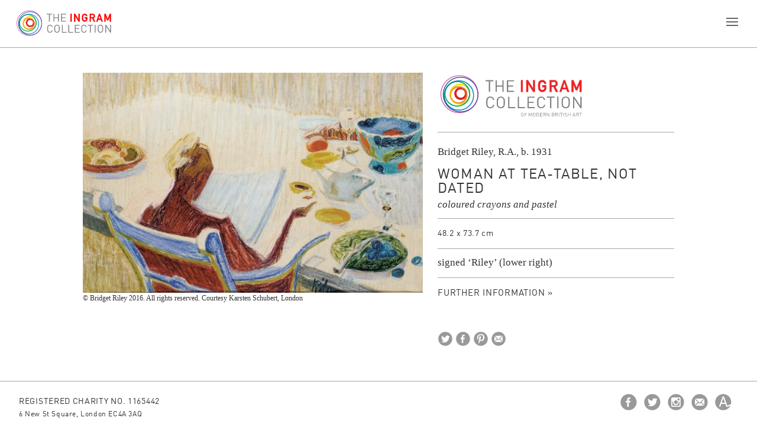

--- FILE ---
content_type: text/html; charset=UTF-8
request_url: https://ingramcollection.com/works/woman-at-tea-table-not-dated/
body_size: 25704
content:
<!DOCTYPE html>
<!-- site by junior-london.com -->
<!--[if lt IE 7]> <html class="no-js lt-ie10 lt-ie9 lt-ie8 lt-ie7" lang="en"> <![endif]-->
<!--[if IE 7]>    <html class="no-js lt-ie10 lt-ie9 lt-ie8" lang="en"> <![endif]-->
<!--[if IE 8]>    <html class="no-js lt-ie10 lt-ie9" lang="en"> <![endif]-->
<!--[if IE 9]>    <html class="no-js lt-ie10" lang="en"> <![endif]-->
<!--[if gt IE 9]><!--> <html class="no-js" lang="en-US"> <!--<![endif]-->
<head>
<meta charset="UTF-8" />
<link rel="shortcut icon" href="/favicon.png">
<!-- <link rel="stylesheet" href="https://ingramcollection.com/wp-content/themes/your_theme/style.css"> -->
<link rel="pingback" href="https://ingramcollection.com/xmlrpc.php">
<!-- add class 'ie10' to html for IE10 -->
<!--[if !IE]><!--><script>
if (/*@cc_on!@*/false) {
    document.documentElement.className+=' ie10';
}
</script><!--<![endif]-->
<!-- add class 'ie11' to html for IE11 -->
<!--[if !IE]><!--><script>
if (/*@cc_on!@*/false) {
    document.documentElement.className+=' ie11';
}
</script><!--<![endif]-->
<link rel="author" href="https://plus.google.com/" />
<title>Woman at Tea-table, not dated - The Ingram Collection</title>

<!-- This site is optimized with the Yoast SEO plugin v13.2 - https://yoast.com/wordpress/plugins/seo/ -->
<meta name="robots" content="max-snippet:-1, max-image-preview:large, max-video-preview:-1"/>
<link rel="canonical" href="https://ingramcollection.com/works/woman-at-tea-table-not-dated/" />
<script type='application/ld+json' class='yoast-schema-graph yoast-schema-graph--main'>{"@context":"https://schema.org","@graph":[{"@type":"WebSite","@id":"https://ingramcollection.com/#website","url":"https://ingramcollection.com/","name":"The Ingram Collection","inLanguage":"en-US","potentialAction":{"@type":"SearchAction","target":"https://ingramcollection.com/?s={search_term_string}","query-input":"required name=search_term_string"}},{"@type":"ImageObject","@id":"https://ingramcollection.com/works/woman-at-tea-table-not-dated/#primaryimage","inLanguage":"en-US","url":"https://ingramcollection.com/wp-content/uploads/2016/06/bridget-riley-woman-at-tea-table.jpg","width":2000,"height":1292},{"@type":"WebPage","@id":"https://ingramcollection.com/works/woman-at-tea-table-not-dated/#webpage","url":"https://ingramcollection.com/works/woman-at-tea-table-not-dated/","name":"Woman at Tea-table, not dated - The Ingram Collection","isPartOf":{"@id":"https://ingramcollection.com/#website"},"inLanguage":"en-US","primaryImageOfPage":{"@id":"https://ingramcollection.com/works/woman-at-tea-table-not-dated/#primaryimage"},"datePublished":"2016-06-20T08:20:05+00:00","dateModified":"2020-08-12T16:23:58+00:00"}]}</script>
<!-- / Yoast SEO plugin. -->

<link rel='dns-prefetch' href='//s.w.org' />
<link rel="alternate" type="application/rss+xml" title="The Ingram Collection &raquo; Feed" href="https://ingramcollection.com/feed/" />
<link rel="alternate" type="application/rss+xml" title="The Ingram Collection &raquo; Comments Feed" href="https://ingramcollection.com/comments/feed/" />
		<script type="text/javascript">
			window._wpemojiSettings = {"baseUrl":"https:\/\/s.w.org\/images\/core\/emoji\/13.0.1\/72x72\/","ext":".png","svgUrl":"https:\/\/s.w.org\/images\/core\/emoji\/13.0.1\/svg\/","svgExt":".svg","source":{"concatemoji":"https:\/\/ingramcollection.com\/wp-includes\/js\/wp-emoji-release.min.js?ver=5.6.2"}};
			!function(e,a,t){var n,r,o,i=a.createElement("canvas"),p=i.getContext&&i.getContext("2d");function s(e,t){var a=String.fromCharCode;p.clearRect(0,0,i.width,i.height),p.fillText(a.apply(this,e),0,0);e=i.toDataURL();return p.clearRect(0,0,i.width,i.height),p.fillText(a.apply(this,t),0,0),e===i.toDataURL()}function c(e){var t=a.createElement("script");t.src=e,t.defer=t.type="text/javascript",a.getElementsByTagName("head")[0].appendChild(t)}for(o=Array("flag","emoji"),t.supports={everything:!0,everythingExceptFlag:!0},r=0;r<o.length;r++)t.supports[o[r]]=function(e){if(!p||!p.fillText)return!1;switch(p.textBaseline="top",p.font="600 32px Arial",e){case"flag":return s([127987,65039,8205,9895,65039],[127987,65039,8203,9895,65039])?!1:!s([55356,56826,55356,56819],[55356,56826,8203,55356,56819])&&!s([55356,57332,56128,56423,56128,56418,56128,56421,56128,56430,56128,56423,56128,56447],[55356,57332,8203,56128,56423,8203,56128,56418,8203,56128,56421,8203,56128,56430,8203,56128,56423,8203,56128,56447]);case"emoji":return!s([55357,56424,8205,55356,57212],[55357,56424,8203,55356,57212])}return!1}(o[r]),t.supports.everything=t.supports.everything&&t.supports[o[r]],"flag"!==o[r]&&(t.supports.everythingExceptFlag=t.supports.everythingExceptFlag&&t.supports[o[r]]);t.supports.everythingExceptFlag=t.supports.everythingExceptFlag&&!t.supports.flag,t.DOMReady=!1,t.readyCallback=function(){t.DOMReady=!0},t.supports.everything||(n=function(){t.readyCallback()},a.addEventListener?(a.addEventListener("DOMContentLoaded",n,!1),e.addEventListener("load",n,!1)):(e.attachEvent("onload",n),a.attachEvent("onreadystatechange",function(){"complete"===a.readyState&&t.readyCallback()})),(n=t.source||{}).concatemoji?c(n.concatemoji):n.wpemoji&&n.twemoji&&(c(n.twemoji),c(n.wpemoji)))}(window,document,window._wpemojiSettings);
		</script>
		<style type="text/css">
img.wp-smiley,
img.emoji {
	display: inline !important;
	border: none !important;
	box-shadow: none !important;
	height: 1em !important;
	width: 1em !important;
	margin: 0 .07em !important;
	vertical-align: -0.1em !important;
	background: none !important;
	padding: 0 !important;
}
</style>
	<link rel='stylesheet' id='wp-block-library-css'  href='https://ingramcollection.com/wp-includes/css/dist/block-library/style.min.css?ver=5.6.2' type='text/css' media='all' />
<link rel='stylesheet' id='jrigf_frontend_css-css'  href='https://ingramcollection.com/wp-content/plugins/junior-shopable-social-feed/public/css/jrigf-styles.css?ver=5.6.2' type='text/css' media='all' />
<link rel='stylesheet' id='bxslider_css-css'  href='https://ingramcollection.com/wp-content/themes/your_theme/css/bxslider.css' type='text/css' media='all' />
<link rel='stylesheet' id='resets_css-css'  href='https://ingramcollection.com/wp-content/themes/your_theme/resets.css' type='text/css' media='all' />
<link rel='stylesheet' id='wp_css-css'  href='https://ingramcollection.com/wp-content/themes/your_theme/wp.css' type='text/css' media='all' />
<link rel='stylesheet' id='editor_css-css'  href='https://ingramcollection.com/wp-content/themes/your_theme/editor-style.css' type='text/css' media='all' />
<link rel='stylesheet' id='style-css'  href='https://ingramcollection.com/wp-content/themes/your_theme/style.css?v=210119' type='text/css' media='all' />
<script type='text/javascript' src='https://ingramcollection.com/wp-includes/js/jquery/jquery.min.js?ver=3.5.1' id='jquery-core-js'></script>
<script type='text/javascript' src='https://ingramcollection.com/wp-includes/js/jquery/jquery-migrate.min.js?ver=3.3.2' id='jquery-migrate-js'></script>
<script type='text/javascript' src='https://ingramcollection.com/wp-content/themes/your_theme/js/modernizr-2.6.2.min.js?ver=5.6.2' id='modernizr_js-js'></script>
<link rel="https://api.w.org/" href="https://ingramcollection.com/wp-json/" /><link rel='shortlink' href='https://ingramcollection.com/?p=1191' />
<link rel="alternate" type="application/json+oembed" href="https://ingramcollection.com/wp-json/oembed/1.0/embed?url=https%3A%2F%2Fingramcollection.com%2Fworks%2Fwoman-at-tea-table-not-dated%2F" />
<link rel="alternate" type="text/xml+oembed" href="https://ingramcollection.com/wp-json/oembed/1.0/embed?url=https%3A%2F%2Fingramcollection.com%2Fworks%2Fwoman-at-tea-table-not-dated%2F&#038;format=xml" />
<meta name="viewport" content="width=device-width">
<meta property="og:image" content="https://ingramcollection.com/wp-content/uploads/2016/06/bridget-riley-woman-at-tea-table-600x388.jpg"/>
<meta property="og:title" content="The Ingram Collection"/>
<meta property="og:description" content=""/>
<!-- <script>
  (function(i,s,o,g,r,a,m){i['GoogleAnalyticsObject']=r;i[r]=i[r]||function(){
  (i[r].q=i[r].q||[]).push(arguments)},i[r].l=1*new Date();a=s.createElement(o),
  m=s.getElementsByTagName(o)[0];a.async=1;a.src=g;m.parentNode.insertBefore(a,m)
  })(window,document,'script','https://www.google-analytics.com/analytics.js','ga');

  ga('create', 'UA-83361438-1', 'auto');
  ga('send', 'pageview');

</script> -->
<script>
  (function(i,s,o,g,r,a,m){i['GoogleAnalyticsObject']=r;i[r]=i[r]||function(){
  (i[r].q=i[r].q||[]).push(arguments)},i[r].l=1*new Date();a=s.createElement(o),
  m=s.getElementsByTagName(o)[0];a.async=1;a.src=g;m.parentNode.insertBefore(a,m)
  })(window,document,'script','https://www.google-analytics.com/analytics.js','ga');

  ga('create', 'UA-101010346-1', 'auto');
  ga('send', 'pageview');

</script>
</head>
<!-- header.php -->
<body class="works-template-default single single-works postid-1191" itemscope="itemscope" itemtype="http://schema.org/WebPage">

	<div id="wrapper"><!-- #wrapper (fix for sticky footer) -->
    
    	<header id="header" class="grey grey-bottom-border"  itemscope="itemscope" itemtype="http://schema.org/WPHeader" role="banner">
            <a href="https://ingramcollection.com" id="logo"><img src="https://ingramcollection.com/wp-content/themes/your_theme/images/logo.svg" data="https://ingramcollection.com/wp-content/themes/your_theme/images/logo.png" class="svg" alt="Company Logo"></a>
            <div id="mobile-button">
                <span></span>
                <span></span>
                <span></span>
            </div>
            <div class="nav-wrap">
                <nav id="nav" class="h4 grey" itemscope="itemscope" itemtype="http://schema.org/SiteNavigationElement" role="navigation">
                    <div class="menu-header-container"><ul id="menu-header" class="menu"><li id="menu-item-4427" class="menu-item menu-item-type-post_type menu-item-object-page menu-item-4427"><a href="https://ingramcollection.com/about/">About Us</a></li>
<li id="menu-item-133" class="menu-item menu-item-type-custom menu-item-object-custom menu-item-133"><a href="#">Collections</a></li>
<li id="menu-item-313" class="menu-item menu-item-type-custom menu-item-object-custom menu-item-313"><a href="http://ingramcollection.com/artist/">Artists</a></li>
<li id="menu-item-5003" class="menu-item menu-item-type-custom menu-item-object-custom menu-item-5003"><a href="http://ingramcollection.com/works">Works</a></li>
<li id="menu-item-2154" class="menu-item menu-item-type-custom menu-item-object-custom menu-item-2154"><a href="http://ingramcollection.com/exhibitions/">Exhibitions</a></li>
<li id="menu-item-41" class="menu-item menu-item-type-post_type menu-item-object-page menu-item-41"><a href="https://ingramcollection.com/borrow/">Borrow</a></li>
<li id="menu-item-6920" class="menu-item menu-item-type-post_type menu-item-object-page menu-item-6920"><a href="https://ingramcollection.com/ingram-contemporary-talent/2025-ingram-prize-shortlist/">2025 Ingram Prize shortlist</a></li>
<li id="menu-item-6471" class="menu-item menu-item-type-post_type menu-item-object-page menu-item-6471"><a href="https://ingramcollection.com/home/2024-ingram-prize-winners/">Our 2024 winners</a></li>
</ul></div>                </nav>     
                <div class="favourites grey h4 lowercase">
                    <!-- searchform.php -->
<form action="https://ingramcollection.com" id="searchform" method="get">
    <div>
        <input type="text" id="s" class="search-input normal-search h4 lowercase" name="s" value="" placeholder="Search" />
        
        <div class="search-btn"><input type="submit" value=" " id="searchsubmit" /></div>
    </div>
</form>            
                                                        </div>
            </div>
        </header>
        
        <div id="collections-nav" class="grey h4 dropdown-nav">
            <div class="menu-collections-container"><ul id="menu-collections" class="menu"><li id="menu-item-138" class="menu-item menu-item-type-taxonomy menu-item-object-collection menu-item-138"><a href="https://ingramcollection.com/collection/the-ingram-collection/">The Ingram Collection</a></li>
<li id="menu-item-139" class="menu-item menu-item-type-taxonomy menu-item-object-collection menu-item-139"><a href="https://ingramcollection.com/collection/ingram-contemporary-talent/">Ingram Contemporary Talent</a></li>
<li id="menu-item-140" class="menu-item menu-item-type-taxonomy menu-item-object-collection menu-item-140"><a href="https://ingramcollection.com/collection/inside-out/">Inside Out</a></li>
<li id="menu-item-137" class="menu-item menu-item-type-custom menu-item-object-custom menu-item-137"><a href="http://ingramcollection.com/works/">Browse all</a></li>
</ul></div>        </div>
        
                    <div class="top-slider">
                <!-- get slides -->
                <!-- template-part-slides.php -->

			
                <!-- get slides -->
            </div>
                
    	<div id="main" role="main" itemprop="mainContentOfPage" itemscope="itemscope" itemtype="http://schema.org/Blog"><!-- #main (fix for sticky footer) --><!-- single-works.php -->

<!-- get archive article -->
<!-- template-part-works.php -->
	
    <div class="works-area group">
    
        <div class="works-image">
        	<img width="600" height="388" src="https://ingramcollection.com/wp-content/uploads/2016/06/bridget-riley-woman-at-tea-table-600x388.jpg" class="disable-right-click wp-post-image" alt="" loading="lazy" itemprop="image" />                            <div class="h6 works-copyright">© Bridget Riley 2016. All rights reserved. Courtesy Karsten Schubert, London</div>
                    </div>
        
        <div class="works-content">
        
            <div class="works-collection grey-bottom-border">
                                                    
                        <a href="https://ingramcollection.com/collection/the-ingram-collection" class="works-collection-the-ingram-collection">The Ingram Collection</a>
                                </div>
            
            <div class="works-main-meta grey-bottom-border">
            	
                <h5 class="h5 single-works-artist">
					                           
                            <a href="https://ingramcollection.com/artist/bridget-riley-r-a" class="medium h6">Bridget Riley, R.A., b. 1931</a>
                            
                                                        
											                </h5>
            
                <h1 id="post-1191" class="artist-name h1" itemprop="headline">Woman at Tea-table, not dated</h1>
                
                                        
                <h6 class="h5 single-works-medium">
                	                                    
                            <h5 class="medium h5">coloured crayons and pastel</h5>
                                        </h6>
            
                <div class="artist-content">
                    <div class="main-excerpt p">
                                            </div>
                </div>
            
            </div>
            
                        
            				<div class="h7 dimensions work-meta grey-bottom-border">48.2 x 73.7 cm</div>	
			            
                                    <div class="work-meta grey-top-border grey-bottom-border"><p>signed &#8216;Riley&#8217; (lower right)</p>
</div>	
                        
                        	            		<div class="popup-open artist-campaign-cat-link h4">Further information &raquo</div>
                                <!-- popup -->
                <div class="popup-wrapper" style="display:none;">
                    <div class="close-backing"></div>
                    <div class="popup-area">
                        <div class="popup-content">
                        	<div class="popup-content-inner">
                                <img src="https://ingramcollection.com/wp-content/themes/your_theme/images/close.svg" data="https://ingramcollection.com/wp-content/themes/your_theme/images/close.png" class="svg close-popup">
                                <h3>Woman at Tea-table, not dated</h3>
                                                            
                                                                                                    <div class="work-meta grey-top-border grey-bottom-border">Exhibition History:<br><p>Bristol, Royal West of England Academy, Drawing On, 21 March &#8211; 7 June 2015;<br />
Woking, The Lightbox, The Road to Abstraction, 21 May &#8211; 24 July 2016;<br />
Hastings, Jerwood Gallery, Century: 100 Modern British Artists, 23 October 2016 &#8211; 8 January 2017;<br />
London, The Sammy Ofer Centre, London Business School, London|Forward Facing, 26 September 2017 &#8211; 2 April 2018;<br />
Berwick-upon-Tweed, Berwick Visual Arts (Granary Gallery), Spirited &#8211; Women Artists from The Ingram Collection, 26 May &#8211; 13 October 2018;<br />
Falmouth, Falmouth Art Gallery, The World As Yet Unseen, 6 April &#8211; 15 June 2019;<br />
Hull, Ferens Art Gallery, Reflection: British Art in an Age of Change, 17 August 2019 &#8211; 5 January 2020;<br />
Woking, The Lightbox, Redressing the Balance: Women Artists from The Ingram Collection, 11 August – 20 September 2020</p>
</div>	
                                                                                                                            </div>
                        </div>
                    </div>
                </div>
                <!-- popup end -->
			            
            <div class="work-btns">
                
                     
                
                <!-- exhibition -->
                 
                
                
                <!-- template-part-share.php -->
<div class="share-icons">  
    
    <!-- twitter -->
    <a target="_blank" href="http://twitter.com/home?status=Woman at Tea-table, not dated+https%3A%2F%2Fingramcollection.com%2Fworks%2Fwoman-at-tea-table-not-dated%2F" class="share-icon twitter"><img src="https://ingramcollection.com/wp-content/themes/your_theme/images/twitter.svg" data="https://ingramcollection.com/wp-content/themes/your_theme/images/twitter.png" class="svg" height="30px" width="30px"></a>
    
    <!-- facebook -->
    <a target="_blank" href="http://www.facebook.com/share.php?u=https%3A%2F%2Fingramcollection.com%2Fworks%2Fwoman-at-tea-table-not-dated%2F&title=Woman at Tea-table, not dated" class="share-icon facebook"><img src="https://ingramcollection.com/wp-content/themes/your_theme/images/facebook.svg" data="https://ingramcollection.com/wp-content/themes/your_theme/images/facebook.png" class="svg" height="30px" width="30px"></a>

    <!-- pinterest -->
        <a target="_blank" href="http://pinterest.com/pin/create/button/?url=https://ingramcollection.com/works/woman-at-tea-table-not-dated/&media=https://ingramcollection.com/wp-content/uploads/2016/06/bridget-riley-woman-at-tea-table.jpg&description=Woman at Tea-table, not dated" class="share-icon pinterest"><img src="https://ingramcollection.com/wp-content/themes/your_theme/images/pinterest.svg" data="https://ingramcollection.com/wp-content/themes/your_theme/images/pinterest.png" class="svg" height="30px" width="30px"></a>
    
    <!-- email -->
    <a target="_blank" href="mailto:?subject=I've been reading: Woman at Tea-table, not dated" class="share-icon mail"><img src="https://ingramcollection.com/wp-content/themes/your_theme/images/mail.svg" data="https://ingramcollection.com/wp-content/themes/your_theme/images/mail.png" class="svg" height="30px" width="30px"></a>
    
</div>         
                
            </div>            
    	
        </div><!-- .works-content -->
        
    </div><!-- .works-area -->
    
            
        	
        	
        
    	                
			            
                            
                                
                        
                    
<!-- footer.php -->
	</div><!-- #main (fix for sticky footer) -->
    
    </div><!-- #wrapper (fix for sticky footer) -->
    
    <footer id="footer" class="grey-top-border" role="contentinfo" itemscope="itemscope" itemtype="http://schema.org/WPFooter">
    
        <div class="footer-padding group">
        	<div class="info-nav">
                <div class="h7 caps">Registered Charity No. 1165442</div>
				<p class="address small h7">6 New St Square, London EC4A 3AQ</p>
                <nav id="footer-nav" class="h7 caps">
                    <div class="menu-footer-container"><ul id="menu-footer" class="menu"><li id="menu-item-51" class="menu-item menu-item-type-post_type menu-item-object-page menu-item-home menu-item-51"><a href="https://ingramcollection.com/">Home</a></li>
<li id="menu-item-54" class="menu-item menu-item-type-post_type menu-item-object-page menu-item-54"><a href="https://ingramcollection.com/about/">About Us</a></li>
<li id="menu-item-55" class="menu-item menu-item-type-post_type menu-item-object-page menu-item-55"><a href="https://ingramcollection.com/borrow/">Borrow</a></li>
<li id="menu-item-56" class="menu-item menu-item-type-taxonomy menu-item-object-category menu-item-56"><a href="https://ingramcollection.com/category/news/">News</a></li>
</ul></div>                </nav>
            </div>
            
            <div class="social-signup">
                        
                <div class="social-links">
                    <a target="_blank" href="https://www.facebook.com/pages/Ingram-Collection-of-Modern-British-Art/248174685274735" class="facebook"><img src="https://ingramcollection.com/wp-content/themes/your_theme/images/facebook.svg" data="https://ingramcollection.com/wp-content/themes/your_theme/images/facebook.png" class="svg" height="30px" width="30px"></a>
                    
                    <a target="_blank" href="https://twitter.com/ingramcoll" class="twitter"><img src="https://ingramcollection.com/wp-content/themes/your_theme/images/twitter.svg" data="https://ingramcollection.com/wp-content/themes/your_theme/images/twitter.png" class="svg" height="30px" width="30px"></a>
                    
                    <a target="_blank" href="https://www.instagram.com/ingramcollectionuk/" class="instagram"><img src="https://ingramcollection.com/wp-content/themes/your_theme/images/instagram.svg" data="https://ingramcollection.com/wp-content/themes/your_theme/images/instagram.png" class="svg" height="30px" width="30px"></a>
                    
                    <a target="_blank" href="mailto:alison.price@ingramcollection.com" class="mail"><img src="https://ingramcollection.com/wp-content/themes/your_theme/images/mail.svg" data="https://ingramcollection.com/wp-content/themes/your_theme/images/mail.png" class="svg" height="30px" width="30px"></a>
                    
                    <a target="_blank" href="https://artuk.org/visit/venues/the-ingram-collection-of-modern-british-and-contemporary-art-7620#" class="art-uk"><img src="https://ingramcollection.com/wp-content/themes/your_theme/images/art-uk.svg" data="https://ingramcollection.com/wp-content/themes/your_theme/images/art-uk.png" class="svg" height="30px" width="30px"></a>
                    
                </div>
                
                            
            </div>
        
        	<p class="copyright small h7">&copy; 2026 The Ingram Collection   <span class="junior junior-pipe">|</span>   <span class="junior"><em>site by</em> <a href="http://www.junior-london.com/" target="_blank">JUNIOR</a></span></p>
        
        </div>
    
    </footer>
	
	<script type='text/javascript' src='https://ingramcollection.com/wp-includes/js/comment-reply.min.js?ver=5.6.2' id='comment-reply-js'></script>
<script type='text/javascript' id='jrigf_frontend_js-js-extra'>
/* <![CDATA[ */
var jrigf_variables_array = {"jrigfFeedInsertPoint":".instagram-wrap","jrigfTitle":"","jrigfFill":"#000000","jrigfCount":"12","jrigfToken":"IGQVJVakFIbWpoNzExQ3hNYmh5WDhmc2ZAVNWc2N2VLWU5FQUw0R2stOVZA1RlpGOXJidEprVlEtM2Ryc3pZATThRVkVxTWFlTmhWNlVzWk4tSGJjc2YwYzAxYXF6bXFNZA0xWUWFXOHJR"};
/* ]]> */
</script>
<script type='text/javascript' src='https://ingramcollection.com/wp-content/plugins/junior-shopable-social-feed/public/js/jrigf-scripts.js?ver=5.6.2' id='jrigf_frontend_js-js'></script>
<script type='text/javascript' src='https://ingramcollection.com/wp-content/themes/your_theme/js/my-scripts.js?v=210621&#038;ver=5.6.2' id='myscript_js-js'></script>
<script type='text/javascript' src='https://ingramcollection.com/wp-content/themes/your_theme/js/map.min.js?ver=5.6.2' id='map_js-js'></script>
<script type='text/javascript' src='https://ingramcollection.com/wp-content/themes/your_theme/js/jquery.bxslider.min.js?ver=5.6.2' id='bxslider_js-js'></script>
<script type='text/javascript' src='https://ingramcollection.com/wp-content/themes/your_theme/js/widowtamer-min.js?ver=5.6.2' id='widow_js-js'></script>
<script type='text/javascript' src='https://ingramcollection.com/wp-content/themes/your_theme/js/masonry.js?ver=5.6.2' id='masonry_js-js'></script>
<script type='text/javascript' src='https://ingramcollection.com/wp-includes/js/wp-embed.min.js?ver=5.6.2' id='wp-embed-js'></script>
	
	<!-- Don't forget analytics -->
    
    <div class="pencil">
            </div>
	
</body>

</html>


--- FILE ---
content_type: text/css
request_url: https://ingramcollection.com/wp-content/themes/your_theme/css/bxslider.css
body_size: 6748
content:
/*
/*
/*
/* standard slideshow */
/*
/* specific slideshow */
/**
 * BxSlider v4.0 - Fully loaded, responsive content slider
 * http://bxslider.com
 *
 * Written by: Steven Wanderski, 2012
 * http://stevenwanderski.com
 * (while drinking Belgian ales and listening to jazz)
 *
 * CEO and founder of bxCreative, LTD
 * http://bxcreative.com
 */


/** RESET AND LAYOUT
===================================*/
.invisible {
	/* opacity: 0; */
}
.bx-wrapper {
	position: relative;
	margin: 0 auto 60px;
	padding: 0;
	*zoom: 1;
}

body .bx-wrapper img {
	max-width: 100%;
	display: block;
	margin: 0 auto;
}

body .bx-wrapper .news-slide img {
	margin: 0;
}

.single-slide,
.single-slide li  {
	list-style: none;
	margin-left: 0;
}

.single-slide li {
	position: relative;
}

.single-slide li img  {
	max-width:100%;
}

.slide-image {
	width: 100%;
}

.graphic-wrap-outer {
	position: absolute;
	top: 0;
	left: 0;
	height: 100%;
	width: 100%;
}

.graphic-wrap {
	height: 100%;
	width: 100%;
	position: absolute;

}

.graphic-wrap-inner {
	height: 100%;
	display: inline-block;
	position: relative;
}

body .graphic-wrap-inner img {
	width: auto;
}

.hot-link,
.hot-link:active {
	position: absolute;
	display: block;
	width: auto;
	height: auto;
}

.slide-preview .hot-link {
	background: rgba(0,0,0,0.5);
}

.graphic {
	margin: 0;
	height: 100%;
	max-width: none;
}

.caption {
	position: absolute;
	right: 0;
	bottom: 0;
	padding: 10px 60px;
	color: white;
}

.caption p {
	font-size: 0.8em;
}

/** THEME
===================================*/

.bx-wrapper .bx-viewport {
	left: 0px;
}

.bx-wrapper .bx-pager,
.bx-wrapper .bx-controls-auto {
	position: absolute;
	bottom: -30px;
	width: 100%;
}

/* LOADER */

.bx-wrapper .bx-loading {
	min-height: 50px;
	background: url(../images/loading.gif) center center no-repeat #fff;
	height: 100%;
	width: 100%;
	position: absolute;
	top: 0;
	left: 0;
	z-index: 15;
}

.hide-bx-loading .bx-loading {
	background: url(../images/loading.gif) center center no-repeat #fff;
	top: -9999px;
	left: -9999px;
	z-index: -10;
}

/* PAGER */

.bx-wrapper .bx-pager {
	text-align: center;
	font-size: .85em;
	font-family: Arial;
	font-weight: bold;
	color: #666;
	padding-top: 20px;
}

.bx-wrapper .bx-pager .bx-pager-item,
.bx-wrapper .bx-controls-auto .bx-controls-auto-item {
	display: inline-block;
	*zoom: 1;
	*display: inline;
}

.bx-wrapper .bx-pager.bx-default-pager a {
	background: #666;
	text-indent: -9999px;
	display: block;
	width: 10px;
	height: 10px;
	margin: 0 5px;
	outline: 0;
	-moz-border-radius: 5px;
	-webkit-border-radius: 5px;
	border-radius: 5px;
}


.bx-wrapper .bx-controls-direction a:link {
	/* animation off */
	-webkit-transition: none;
  	-moz-transition: none;
  	-ms-transition: none;
  	-o-transition: none;
  	transition: none;
}

.bx-wrapper .bx-pager.bx-default-pager a:hover,
.bx-wrapper .bx-pager.bx-default-pager a.active {
	background: #000;
}

/* DIRECTION CONTROLS (NEXT / PREV) */

.bx-wrapper .bx-prev {
	left: 20px;
	background: transparent url(../images/arrow-prev.png);
	background: transparent url(../images/arrow-prev.svg), linear-gradient(transparent, transparent);
	background-repeat: no-repeat;
	background-position: 0 top;
}

.top-slider .bx-wrapper .bx-prev {
	left: 20px;
	background: transparent url(../images/arrow-prev-white.png);
	background: transparent url(../images/arrow-prev-white.svg), linear-gradient(transparent, transparent);
	background-repeat: no-repeat;
	background-position: 0 top;
}

.works-area .bx-wrapper .bx-prev {
	left: -9999px;
	top: -9999px;
}

.bx-wrapper .bx-next {
	right: 20px;
	background: transparent url(../images/arrow-next.png);
	background: transparent url(../images/arrow-next.svg), linear-gradient(transparent, transparent);
	background-repeat: no-repeat;
	background-position: 0 top;
}

.top-slider .bx-wrapper .bx-next {
	right: 20px;
	background: transparent url(../images/arrow-next-white.png);
	background: transparent url(../images/arrow-next-white.svg), linear-gradient(transparent, transparent);
	background-repeat: no-repeat;
	background-position: 0 top;
}

.works-area .bx-wrapper .bx-next {
	right: 0px;
	top: 50px;
	margin-top: 0;
	width: 60px;
	height: 50px;
	background: transparent url(../images/arrow-work-next.png);
	background: transparent url(../images/arrow-work-next.svg), linear-gradient(transparent, transparent);
	background-repeat: no-repeat;
	background-position: 0 top;
	opacity: 0.8;
}
.works-area .bx-wrapper .bx-next:hover {
	opacity: 1;
}

.carousel-wrap .bx-wrapper .bx-prev {
	left: -45px;
}

.carousel-wrap .bx-wrapper .bx-next {
	right: -45px;
}

.bx-wrapper .bx-prev:hover {
	background-position: bottom;
}

.bx-wrapper .bx-next:hover {
	background-position: bottom;
}

.bx-wrapper .bx-controls-direction a {
	position: absolute;
	top: 50%;
	margin-top: -25px;
	outline: 0;
	width: 30px;
	height: 50px;
	text-indent: -9999px;
	z-index: 15;
}

.featured-slide-wrap .bx-wrapper .bx-controls-direction a {
	margin-top: -25px;
}

.bx-wrapper .bx-controls-direction a.disabled {
	/* display: none; */
}

/* AUTO CONTROLS (START / STOP) */

.bx-wrapper .bx-controls-auto {
	text-align: center;
}

.bx-wrapper .bx-controls-auto .bx-start {
	display: block;
	text-indent: -9999px;
	width: 10px;
	height: 11px;
	outline: 0;
	/*background: url(images/controls.png) -86px -11px no-repeat;*/
	margin: 0 3px;
}

.bx-wrapper .bx-controls-auto .bx-start:hover,
.bx-wrapper .bx-controls-auto .bx-start.active {
	background-position: -86px 0;
}

.bx-wrapper .bx-controls-auto .bx-stop {
	display: block;
	text-indent: -9999px;
	width: 9px;
	height: 11px;
	outline: 0;
	/*background: url(images/controls.png) -86px -44px no-repeat;*/
	margin: 0 3px;
}

.bx-wrapper .bx-controls-auto .bx-stop:hover,
.bx-wrapper .bx-controls-auto .bx-stop.active {
	background-position: -86px -33px;
}

/* PAGER WITH AUTO-CONTROLS HYBRID LAYOUT */

.bx-wrapper .bx-controls.bx-has-controls-auto.bx-has-pager .bx-pager {
	text-align: left;
	width: 80%;
}

.bx-wrapper .bx-controls.bx-has-controls-auto.bx-has-pager .bx-controls-auto {
	right: 0;
	width: 35px;
}

/* IMAGE CAPTIONS */

.bx-wrapper .bx-caption {
	position: absolute;
	bottom: 0;
	left: 0;
	background: #666\9;
	background: rgba(80, 80, 80, 0.75);
	width: 100%;
}

.bx-wrapper .bx-caption span {
	color: #fff;
	font-family: Arial;
	display: block;
	font-size: .85em;
	padding: 10px;
}

/*
/* specific slideshow */


--- FILE ---
content_type: text/css
request_url: https://ingramcollection.com/wp-content/themes/your_theme/editor-style.css
body_size: 7243
content:
/* type treatments and editor styles - enable TinyMCE Advanced for drop down styles */
/* remove defaults from wp-includes/js/tinymce/themes/advanced/skins/wp_theme/content.css */
/* keep an eye out for errors */
/* 
aligncenter
alignleft
alignright
wp-caption
wp-caption-dd 
wpGallery - this must stay
wp-oembed - this must stay
*/
/*
/*
/* remember to print out designs plan out tags and styles */
/*
/*
/**************************************************************************************************************
STYLES DROP DOWN CLASSES
**************************************************************************************************************/
.big-serif {
    font-size: 2.2em;
    line-height: 1.05em;
}
.quote,
quote {
	font-size: 1.5em;
	font-style: italic;
	line-height: 1.3em;
}
/**************************************************************************************************************
WEBFONTS
**************************************************************************************************************/
@import url("//hello.myfonts.net/count/3111c6");
@font-face {font-family: 'FFDINWeb';src: url('webfonts/3111C6_0_0.eot');src: url('webfonts/3111C6_0_0.eot?#iefix') format('embedded-opentype'),url('webfonts/3111C6_0_0.woff2') format('woff2'),url('webfonts/3111C6_0_0.woff') format('woff'),url('webfonts/3111C6_0_0.ttf') format('truetype');}
.din,
input {
	font-family: 'FFDINWeb', "Helvetica Neue", Helvetica, Arial, sans-serif;
}
.garamond {
	font-family: Garamond, Baskerville, 'Baskerville Old Face', 'Hoefler Text', 'Times New Roman', serif;
	font-style: italic;
}
/**************************************************************************************************************
FONTS
**************************************************************************************************************/
html,
.root-size {
	-webkit-text-size-adjust: 100%;
	font-size:12px;
}
body {
	-webkit-font-smoothing: antialiased;
	-moz-osx-font-smoothing: grayscale;
	word-wrap:break-word;
	color: #333333;
}
h1,
body .h1 {
	font-family: 'FFDINWeb', "Helvetica Neue", Helvetica, Arial, sans-serif;
	font-size: 24px;
	line-height: 1em;
	font-weight: normal!important;
	font-style: normal;
	margin-bottom: 0.75em;
	text-transform: uppercase;
	letter-spacing: 0.05em;
}
h2,
body .h2 {
	font-family: Garamond, Baskerville, 'Baskerville Old Face', 'Hoefler Text', 'Times New Roman', serif;
	font-style: italic;
	font-size: 22px;
	line-height: 1.5em;
	font-weight: normal;
	margin-bottom: 0.75em;
	text-transform: none;
	letter-spacing: 0em;
	color: #A6A6A6;
}
h3,
body .h3,
.lwa-links-register-inline,
.lwa-wp-submit,
.btn-register,
#wp-submit {
	font-family: 'FFDINWeb', "Helvetica Neue", Helvetica, Arial, sans-serif;
	font-size: 17px;
	line-height: 1.2em;
	font-weight: normal;
	font-style: normal;
	margin-bottom: 0.75em;
	text-transform: uppercase;
	letter-spacing: 0.05em;
}
h4,
body .h4 {
	font-family: 'FFDINWeb', "Helvetica Neue", Helvetica, Arial, sans-serif;
	font-size: 15px;
	line-height: 1em;
	font-weight: normal;
	font-style: normal;
	margin-bottom: 0.75em;
	text-transform: uppercase;
	letter-spacing: 0.05em;
}
h5,
body .h5 {
	font-family: Garamond, Baskerville, 'Baskerville Old Face', 'Hoefler Text', 'Times New Roman', serif;
	font-style: italic;
	font-size: 17px;
	line-height: 1.5em;
	font-weight: normal;
	margin-bottom: 0.75em;
	text-transform: none;
	letter-spacing: 0em;
}
p,
body .p,
body,
.section_title small,
h6,
body .h6 {
	font-family: Garamond, Baskerville, 'Baskerville Old Face', 'Hoefler Text', 'Times New Roman', serif;
	font-style: normal;
	font-size: 17px;
	line-height: 1.5em;
	font-weight: normal;
	margin-bottom: 0.75em;
	text-transform: none;
	letter-spacing: 0em;
}
body .works-copyright {
	font-size: 12px;
}
body {
	margin: 0;
}
h7,
body .h7 {
	font-family: 'FFDINWeb', "Helvetica Neue", Helvetica, Arial, sans-serif;
	font-size: 14px;
	line-height: 1.3em;
	font-weight: normal;
	font-style: normal;
	margin-bottom:0.75em;
	letter-spacing: 0.05em;
}
h8,
body .h8,
small {
	font-family: 'FFDINWeb', "Helvetica Neue", Helvetica, Arial, sans-serif;
	font-size: 12px;
	line-height: 1.3em;
	font-weight: normal;
	font-style: normal;
	margin-bottom: 0.75em;
	letter-spacing: 0.05em;
}
.address.small {
	font-size: 12px;
	margin-top: -5px;
}
/* mobile sizes */
@media (max-width: 400px) {
	h1,
	body .h1 {
		font-size: 18px;
	}
	h2,
	body .h2 {
		font-size: 22px;
	}
	h3,
	body .h3 {
		font-size: 14px;
	}
	h4,
	body .h4 {
		font-size: 15px;
	}
	h5,
	body .h5 {
		font-size: 13px;
	}
	p,
	body .p,
	body,
	.section_title small,
	h6,
	body .h6 {
		font-size: 14px;
	}
	h7,
	body .h7 {
		font-size: 14px;
	}
	h8,
	body .h8,
	small {
		font-size: 12px;
	}
}
/* types */
.wp-caption-text {
	text-align: left;
	font-size: 0.8em;
}
.mce-content-body hr,
#main hr {
	margin: 50px 0;
}
.caps {
	text-transform: uppercase;
}
body .lowercase {
	text-transform: lowercase;
}
b,
strong,
.bold {
	font-weight: normal;
}
h2 b,
body .h2 b,
h5 b,
body .h5 b,
p b,
body .p b,
body b,
.section_title small b,
h6 b,
body .h6 b,
/* */
h2 strong,
body .h2 strong,
h5 strong,
body .h5 strong,
p strong,
body .p strong,
.section_title small strong,
h6 strong,
body .h6 strong,
/* */
h2 .bold,
body .h2 .bold,
h5 .bold,
body .h5 .bold,
p .bold,
body .p .bold,
body .bold,
.section_title small .bold,
h6 .bold,
body .h6 .bold {
	font-weight: bold;
}
em,
.italic {
	font-style: italic;
}
cite {
	font-weight: bold;
}
.center-align {
	text-align: center;
}
.right-align {
	text-align: right;
}
.left-align {
	text-align: left;
}
.justify {
	text-align: justify;
}
/* project colors */
.black {
	color: #333333;
}
.grey {
	color: #A6A6A6;
}
.grey-bottom-border {
	border-bottom: solid 1px #A6A6A6;
}
.grey-top-border {
	border-top: solid 1px #A6A6A6;
}
.white {
	color: white;
}
.white-background {
	background: white;
}
/**************************************************************************************************************
LINKS
**************************************************************************************************************/
a:link {
	color:inherit;
	text-decoration:none;
}
a:visited {
	color:inherit;
	text-decoration:none;
}
.no-touch a:hover {
	color:inherit;
	text-decoration:underline;
}
a:active {
	color:inherit;
	position:relative;
	top:1px;
}
/*
/*
/* p links */
p a:link {
	color:inherit;
	text-decoration:underline;
}
p a:visited {
	color:inherit;
	text-decoration:underline;
}
.no-touch p a:hover {
	color:inherit;
	text-decoration:underline;
}
p a:active {
	color:inherit;
	text-decoration:underline;
	position:relative;
	top:1px;
}
/**************************************************************************************************************
LISTS
**************************************************************************************************************/
ul {
	list-style:none;	
}
li {
	list-style:none;
}
article .entry-content li {
	list-style: square;
	margin-bottom: 1em;
	margin-left: 20px;
}
/**************************************************************************************************************
FOR SAKE OF EDITOR APPEARANCE
**************************************************************************************************************/
.mce-content-body {
	
}

--- FILE ---
content_type: text/css
request_url: https://ingramcollection.com/wp-content/themes/your_theme/style.css?v=210119
body_size: 55870
content:
/* import standard wordpress styles
@import url('resets.css');
/* import standard wordpress styles
@import url('wp.css');
/* import type treatments and editor styles */
/*@import url('editor-style.css');
/*   
Theme Name: Your Theme
Theme URI: 
Description: This is the foundation theme PLEASE DO NOT EDIT
Author: Junior
Author URI: http://www.junior-london.com
Version: 0.0.1

License:
License URI:

Tags:custom-menu
*/
/*
/*
/*
/*
/* remember to print out designs plan out tags and styles */
/**************************************************************************************************************
BUTTONS, INPUTS AND COMMENTS
**************************************************************************************************************/
.commentmetadata {
	visibility:hidden;	
}
.comment-body {
	border-top:black solid 1px;
	padding-top:18px;
	margin-top:18px;
	margin-bottom:18px;	
}
.reply {
	font-style:italic;	
}
h2#comments {
	margin-top:36px;
}
#respond {
	border-top:black solid 1px;
	padding-top:18px;
}
#commentform label {
	display: block;
	margin-bottom: 0.5em;
}
#commentform input {
	margin-bottom:18px;
	width:200px;
}
#post-content .wp-about-author-containter-none {
	border-top:black solid 1px;
	padding-top:18px;
	margin-bottom:0px;
	padding-bottom:0px;	
}
#comment {
    border: black 1px solid;
    background: none;
}
#comment {
	width: 96%;
	padding: 2%;
}
/* RESETS */
button,
input {

}
textarea, 
input[type="text"], 
input[type="button"], 
input[type="submit"] {
	-webkit-border-radius: 0px;
	-moz-border-radius: 0px;
	border-radius: 0px;
	-webkit-appearance: none;
	border:none;
	padding:5px;
}
input[type="text"] {

}
/* TEXT HIGHLIGHTS */
::selection {
	background: #; /* Safari */
}
::-moz-selection {
	background: #; /* Firefox */
}
/* BUTTONS */
body .btn,
#respond input[type="button"], 
#respond input[type="submit"],
input[type="button"], 
input[type="submit"],
#submit,
#wp-submit {
	display: inline-block;
	cursor: pointer;
	vertical-align: top;
	height: 45px;
	line-height: 50px;
	padding: 0 20px;
	border: 3px solid #333333;
	overflow: hidden;
}
body .btn-white {
	color: white;
	border-color: white;
}
.btn-save {
	margin-right: 15px;
	position: relative;
	width: 85px;
}
/* login save button */
.lwa-template-modal {
	margin: 0;
}
.btn-save .lwa-links-modal {
	display: block;
	position: absolute;
	top: 0;
	left: 0;
	width: 100%;
	height: 100%;
	padding-top: 100%;
}
/* favourite */
.btn-save .wpfp-link,
.save-text {
	display: block;
	text-align: center;
	position: absolute;
	top: 0;
	left: 0;
	padding-left: 15px;
	padding-right: 50px;
	min-width: 70px;
}
.btn-save .wpfp-link:hover {
	text-decoration: none;
}
body .btn-borrow {
	margin: 20px 10px 0 0;
}
.single-works .btn-borrow {
	margin-top: 0;
}
body .btn-share {
	padding: 0 0 0 5px;
}
.btn-save:hover .save-white,
.btn-save .save,
.wpfp-img  {
	width: 20px;
	position: absolute;
	top: 12px;
	right: 10px;
	left: auto;
}
.wpfp-img {
	background: white;
}
.btn-save:hover .wpfp-img {
	background: #333333;
}
.btn-save:hover .save-black,
.btn-save .save-white {
	top:-9999px;
	left:-9999px;
}
.wpfp-img {
	z-index: 10;
	right: 8px;
}
.btn-share img {
	width: 25px;
	display: inline;
	position: relative;
	top: 5px;
	right: 5px;
}
body .btn-share {
	border-color: white;
}
/* hover and current */
.btn.current,
.no-touch .btn:hover,
.no-touch #respond input[type="button"]:hover, 
.no-touch #respond input[type="submit"]:hover,
.no-touch input[type="button"]:hover, 
.no-touch input[type="submit"]:hover,
.no-touch #submit:hover,
#wp-submit:hover {
	background: #A6A6A6;
	background: #333333;
	color: white;
	text-decoration: none;
}
.no-touch .btn-white:hover {
	color: #333333;
	background: white;
}
.no-touch .btn.btn-share:hover {
	background: none;
}
.invisible {
	opacity: 0;
}
/**************************************************************************************************************
OVERALL LAYOUT
**************************************************************************************************************/
body {
	min-width:900px;
}
@media only screen and (min-width: 1px) {
body {
	min-width:0;
}
}
.hide {
	position:absolute;
	top:-9999px;
	left:-9999px;	
}
/* sticky footer fix */
html, body {
	height: 100%;
	background: none;
}
/*Opera Fix*/
body:before {
	content:"";
	height:100%;
	float:left;
	width:0;
	margin-top:-32767px;
}
/**************************************************************************************************************
BOILERPLATE STYLES
**************************************************************************************************************/
html.popped-up body {
	overflow: hidden;
}
#wrapper {
	min-height: 100%;
	width:100%;
	margin-left:auto;
	margin-right:auto;
}
#header {
	padding: 0 2%;
	width: auto;
	height: 80px;
}
#main,
body.post-type-archive-works #main {
	position: relative;
	overflow: hidden;
	padding: 0 2.5%;
	padding-bottom: 100px;/* must be same height as the footer */
}
.search-results #main,
.archive #main,
.home #main,
.page-template-template-page-contact #main {
	padding: 0;
	padding-bottom: 100px;/* must be same height as the footer */
}
.template-page-contact {
	padding: 0 2.5%;
}
#footer {
	position: relative;
	margin: 0 auto;
	margin-top: -101px;/* negative value of footer height */
	height: 120px;
	clear:both;
	/* overflow: hidden; */
}
.footer-padding {
	padding: 20px 2.5% 0;
}
.table {
	display: table;
	width: 100%;
	max-width: 1000px;
	margin: 0 auto;
	height: 100%;
}
.table-cell {
	display: table-cell;
	vertical-align: middle;
}
.entry-content td {
	vertical-align: top;
}
.show-on-mobile {
	display: none!important;
}
.full-width {
	width: 100%;
}
.attachment-slide {
	width: 100%;
	height: auto;
}
.size-large,
.wp-caption {
	width: 100%;
	max-width: 100%;
	height: auto;
	padding: 0;
}
/**************************************************************************************************************
404 PAGE
**************************************************************************************************************/
.error404 #main {
	padding-top: 50px;
	text-align: center;
}
.list-404-wrap {
	display: inline-block;
	margin: 0 auto;
}
.list-404 {
	display: inline-block;
	margin: 40px;
	vertical-align: top;
}
.list-404 ul {
	margin: 10px 0 0 0;
	text-align: left;
}
.list-404 .children {
	margin: 0 0 0 10px;
}
/**************************************************************************************************************
HEADER
**************************************************************************************************************/
#header {
	position:relative;
}
.site-info {
	position: absolute;
	top: 10px;
	right:2%;
}
#logo {
	margin-left:auto;
	margin-right:auto;
	display:block;
	width: 165px;
	position: absolute;
	left: 2%;
	top: 12px;
}
#logo img {
	width:100%;	
}
/* favourites */
.favourites {
	position: absolute;
	top: 25px;
	right: 20px;
}
#searchform {
	position: relative;
	width: 200px;
	margin-right: 25px;
}
#searchform,
.login-link,
.heart {
	float: left;
}
body .login-link {
	border-right: 1px solid;
	padding-right: 12px;
	margin-right: 12px;
	height: 26px;
	line-height: 28px;
}
.save-page-link {
	display: inline-block;
	width: 20px;
	height: 20px;
	position: relative;
}
.heart {
	position: absolute;
	width: 20px;
	top: 2px;
}
.hover-like .heart {
	width: 30px;
	top: -3px;
	left: -5px;
	max-width: none;
}
#searchform input {
	border: 1px solid;
	padding: 0 5px;
	width: 190px;
	height: 26px;
	box-sizing: content-box;
}
input#searchsubmit {
	display: block;
	padding: 0;
	width: 100%;
	max-width: 100%;
	height: 100%;
	border: none;
	background: none;
}
.search-btn {
	width: 20px;
	height: 20px;
	margin: 2.5px;
	overflow: hidden;
	background: url('images/search.png');
	background: linear-gradient(transparent, transparent), url('images/search.svg');
	background-size: cover;
	background-position: bottom;
	position: absolute;
	top: 0;
	right: 0;
}
.search-btn:hover {
	background-position: top;
}
/**************************************************************************************************************
NAVIGATION
**************************************************************************************************************/
#mobile-button {
	width: 20px;
	padding: 10px 0 10px 10px;
	height: 20px;
	position: absolute;
	right: 6px;
	top: 42px;
	display: none;
}
#mobile-button span {
	display: block;
	background: #666666;
	width: 100%;
	height: 2px;
	margin-bottom: 4px;
}
#nav {
	padding-top: 25px;
}
#nav ul {
	text-align:center;
	font-size: 0.1px;
}
#nav ul li {
	display: inline-block;
	position:relative;
	padding-top: 0px;
	padding-bottom: 0px;
	height: 30px;
	line-height: 31px;
	border-right: 1px solid;
}
#nav ul li:last-child {
	border: none;
}
#nav ul li a {
	position:relative;
	padding: 9px 15px;
	font-size: 15px;
	color: #333333;
}
#nav ul li ul.sub-menu {
    display: none;
    position:absolute;
    background:white;
    padding:0px;
    padding-bottom:0px;
    z-index:3000;
    border: 1px solid black;
    border-top: none;
    min-width: 100%;
    top: 30px;
    left: 0px;
}
.no-touch #nav ul li:hover ul.sub-menu {
    display: block;
}
#nav ul li ul.sub-menu li {
    display: block;
    margin-left:0px;
	margin-right:0px;
	padding:15px;
    padding-top: 0px;
    padding-bottom: 3px;
    height: 23px;
    line-height: 23px;
}
.no-touch #nav ul li ul.sub-menu li:hover {
    background:#F4F4F4;
}
.no-touch #nav ul li a:hover {
	text-decoration:none;
}
#nav ul li ul.sub-menu li a {
    display: block;
    text-align:left;
    margin-bottom:0px;
    white-space:nowrap;
    padding: 0px;
    color: #333333;
}
#nav ul li a:hover,
.current-product_cat-ancestor a, 
.current-menu-ancestor a, 
.current-menu-parent a,
.current-product_cat-parent a,
.current-menu-item a {
    text-decoration: none;
    color: #A6A6A6;
}
/* collections-nav */
#collections-nav {
	top: 81px;
}
.dropdown-nav {
	position: absolute;
	display: none;
	z-index: 50;
	left: 0;
	top: 0;
	width: 100%;
	text-align: center;
	background: url('images/opal-white.png');
	background: white;
	font-size: 0.01px;
	padding: 90px 0;
}
#menu-item-137 a {
	font-size: initial;
	line-height: 80px;
}
#collections-nav li {
	display: inline-block;
	border-right: 1px solid;
	height: 88px;
	vertical-align: top;
}
#collections-nav li:last-child {
	border: none;
}
#collections-nav li a,
.works-collection a {
	display: block;
	overflow: hidden;
	background-position: top;
	margin-left: 65px;
	margin-right: 65px;
}
.no-touch #collections-nav li:hover a,
.no-touch #collections-nav .current-product_cat-ancestor a, 
.no-touch #collections-nav .current-menu-ancestor a, 
.no-touch #collections-nav .current-menu-parent a,
.no-touch #collections-nav .current-product_cat-parent a,
.no-touch #collections-nav .current-menu-item a,
.no-touch .works-collection a:hover {
	background-position: bottom;
	text-decoration: none;
    color: #333333;
}
#menu-item-138 a,
.works-collection-the-ingram-collection,
.collection-banner-the-ingram-collection {
	width: 250px;
	padding-top: 80px;
	height: 0;
	background: url('images/link-ic.png');
	background: linear-gradient(transparent, transparent), url('images/link-ic.svg');
	background-size: 250px 160px;
}
.collection-banner-the-ingram-collection {
	width: 250px;
	padding-top: 80px;
	height: 0;
	background: url('images/link-ic-white.png');
	background: linear-gradient(transparent, transparent), url('images/link-ic-white.svg');
	background-size: 250px 160px;
}
#menu-item-139 a,
.works-collection-young-contemporary-talent,
.collection-banner-young-contemporary-talent,
.works-collection-ingram-contemporary-talent,
.collection-banner-ingram-contemporary-talent {
	width: 220px;
	padding-top: 80px;
	height: 0;
	background: url('images/link-yct.png');
	background: linear-gradient(transparent, transparent), url('images/link-yct.svg');
	background-size: 220px 160px;
}
.collection-banner-ingram-contemporary-talent,
.collection-banner-young-contemporary-talent {
	width: 220px;
	padding-top: 80px;
	height: 0;
	background: url('images/link-yct-white.png');
	background: linear-gradient(transparent, transparent), url('images/link-yct-white.svg');
	background-size: 220px 160px;
}
#menu-item-140 a,
.works-collection-inside-out,
.collection-banner-inside-out {
	position: relative;
	top: -10px;
	width: 127px;
	padding-top: 112px;
	height: 0;
	background: url('images/link-io.png');
	background: linear-gradient(transparent, transparent), url('images/link-io.svg');
	background-size: 127px 224px;
}
.collection-banner-inside-out {
	position: relative;
	top: -10px;
	width: 127px;
	padding-top: 112px;
	height: 0;
	background: url('images/link-io-white.png');
	background: linear-gradient(transparent, transparent), url('images/link-io-white.svg');
	background-size: 127px 224px;
}
.collection-banner-the-ingram-collection,
.collection-banner-young-contemporary-talent,
.collection-banner-ingram-contemporary-talent {
	width: 420px;
	padding-top: 134px;
}
.collection-banner-ingram-contemporary-talent,
.collection-banner-young-contemporary-talent {
	width: 420px;
	padding-top: 145px;
}
.collection-banner-inside-out {
	width: 381px;
	padding-top: 336px;
}
/**************************************************************************************************************
LOGIN
**************************************************************************************************************/
body .lwa-modal {
    background: white;
    padding: 70px 20px 20px;
    border-radius:0;
    -moz-border-radius: 0;
    -webkit-border-radius: 0;
    -moz-box-shadow: none;
    -webkit-box-shadow: none;
    -box-shadow: none;
}
.why-login {
	margin-top: 20px;
}
.lwa-links-modal {
	/* text-transform: uppercase; */
}
input.lwa-wp-submit,
.btn-register {
	margin: 0;
	box-sizing: content-box;
}
.lwa-links {
	display: block;
	width: 100%;
}
.lwa-links-register-inline {
	display: block;
	clear: both;
}
a.lwa-modal-close {
	margin: 0;
	top: 20px!important;
	right: 20px!important;
	width: 40px;
	height: 0;
	padding-top: 40px;
	color: white!important;
	font-size: 0.1px;
	overflow: hidden;
	background: url('images/close.png');
	background: linear-gradient(transparent, transparent), url('images/close.svg');
	background-size: cover;
}
.btn-register {
	margin-top: 20px;
}
.lwa-links-register-inline-cancel,
.lwa-links-register-inline-cancel:active {
	position: relative;
	top: 30px;
	left: 10px;
}
.lwa-status {
    border-radius: 0;
}
.login form .input,
.login input[type=text] {
	font-size: 17px;
}
/* login page */
.login h1 a {
	width: 100%;
	height: 100px;
	background-image: url(images/logo.png);
	background-image: none,url(images/logo.svg?);
	-webkit-background-size: initial;
    background-size: initial;
}
.login form,
.login #login_error,
.login .message {
    background: none;
    -webkit-box-shadow: none;
    box-shadow: none;
    border: none;
}
.login label {
    font-size: initial;
}
body.login #user_login,
body #user_pass {
	display: block;
	width: 90%;
}
#wp-submit {
	background: initial;
	color: initial;
	text-shadow: none;
	box-shadow: none;
	-webkit-appearance: none;
    -webkit-border-radius: 0;
    border-radius: 0;
    -webkit-box-sizing: content-box;
    -moz-box-sizing: content-box;
    box-sizing: content-box;
    float: none;
    margin-top: 30px;
}
.forgetmenot {
	position: absolute;
	top: -9999px;
	left: -9999px;
}
.login #backtoblog a:hover,
.login #nav a:hover,
.login h1 a:hover {
    color: black;
}
/**************************************************************************************************************
MAIN CONTENT
**************************************************************************************************************/
article {
	
}
/**************************************************************************************************************
HOME
**************************************************************************************************************/
.home-articles-title {
	margin: 50px 0 0 60px;
}
.carousel-wrap {
	padding: 0 60px;
}
.featured-slide h3 {
	padding: 20px 0 0 0;
	margin: 0;
}
.featured-slide-wrap {
	padding-bottom: 30px;
}
.news-slide-wrap,
.acquisitions-slide-wrap {
	margin-bottom: 60px;
}
.news-slide .news-text {
	width: 50%;
	height: 100%;
	position: absolute;
	top: 0;
	right: 0;
}
.news-slide .news-text-padder {
	padding-left: 10%;
	position: absolute;
	height: 100%;
}
.news-slide .news-text-padder p {
	line-height: 1em;
}
.news-slide img {
	width: 50%;
}
.read-on {
	position: absolute;
	top: -9999px;
	left: -9999px;
	bottom: auto;
	margin: 0;
}
.read-on:active {
	top: auto!important;
	position: absolute;
}
.read-on h3 {
	margin: 0;
}
/* feeds */
.feeds {
	position: relative;
	overflow: hidden;
}
.instagram-title {
	padding: 0;
    margin-left: 0;
}
.instagram-wrap-outer {
	width: 60%;
	float: left;
}
.instagram-wrap {
	padding: 0 60px 40px 60px;
}
.twitter-wrap-outer {
	width: 40%;
	float: left;
	position: absolute;
	right: 0;
	height: 100%;
}
.twitter-wrap {
	padding: 60px 60px 60px 20px;
}
.twitter-inner-wrap {
	position: absolute;
	top: 110px;
	left: 20px;
	right: 60px;
	bottom: 78px;
}
/* twitter styles */
iframe[id^='twitter-widget-0'] {
	height: 100% !important;
	width:100% !important;
}
/**************************************************************************************************************
ARTIST ARCHIVE
**************************************************************************************************************/
/* artists-nav */
.template-part-artist-nav {
	display: block;
	width: 95%;
	margin: 0 auto;
}
.template-part-artist-nav {
  	-webkit-columns: 4;
    -moz-columns: 4;
    columns: 4;
  	-moz-column-fill: auto;
    column-fill: auto;
}
.artist-search-form {
	display: block;
	margin: 30px auto;
	width: 300px;
	vertical-align: top;
	position: relative;
}
#artists-nav {
	top: 60px;
	padding: 30px 0;
}
.divider {
	display: inline-block;
	border-right: 1px solid #e6e6e6;
	height: 29px;
	margin-right: 15px;
	vertical-align: top;
}
#a-z {
	display: inline-block;
	cursor: pointer;
	vertical-align: top;
	padding-top: 3px;
}
.search-down {
	display: inline-block;
	width: 18px;
	position: relative;
	top: 3px;
}
.artist-nav-dash {
	border-top: 1px solid #A6A6A6;
	width: 33px;
}
.collnumber-1 {
	position: absolute;
	top: -9999px;
	left: -9999px;
}
.artist-nav-dash,
.artist-nav-collection {
	margin-top: 30px;
}
#the-ingram-collection.artist-nav-collection {
	margin-top: 0;
}
#artists-nav a,
#artists-nav p {
	text-align: left;
	display: block;
}
#artists-nav a {
	color: #A6A6A6;
}
#artists-nav a:hover {
	color: inherit;
	text-decoration: none;
}
.artist-category-archive {
	margin: 60px 0 0 60px;
}
.works-collection-the-ingram-collection {
	margin-top: 0;
}
.artist-sub-archive {
	padding: 0 30px;
}
.artist-link {
	float: left;
	width: 33.33%;
}
.artist-link-padder {
	padding: 30px 30px 0;
}
.artist-link-padder img {
	padding-bottom: 1px;
}
.artist-and-date {
	margin-top: -5px;
	margin-bottom: -5px!important;
}
.artist-archive-meta {
	min-height: 70px;
	margin: 0;
	padding-bottom: 1px;
}
.artist-archive-meta * {
	margin: 0;
}
/**************************************************************************************************************
WORKS ARCHIVE
**************************************************************************************************************/
.post-type-archive-works .blog-navigation {
	position: absolute;
	top: -9999px;
	left: -9999px;
	font-size: 0.1px;
}
#infscr-loading {
	position: absolute;
	bottom: 0;
	text-align: center;
	width: 100%;
}
#infscr-loading img {
	display: inline-block;
	text-align: center;
}
body .article-title {
	margin: 20px 0 0 0;
	margin-bottom: 5px;
}
.artist-and-date {
	margin-bottom: 0;
	height: 25px;
}
.archive-articles-title  {
	margin: 50px 0 0 25px;
	/* margin: 50px 0 0 50px; */
}
.archive-articles-podcasts,
.archive-articles {
	padding: 0!important;
	margin: 50px 0;
}
.template-archive {
	padding: 0 25px;
}
.archive-article {
	width: 33.333%;
	margin: 0 0 50px 0;
	float: left;
}
.archive-articles-podcasts {
	font-size: 0.1px;
	font-size: 0;
}
.archive-articles-podcasts .archive-article {
	width: 33.333%;
	margin: 0 0 50px 0;
	float: none;
	display: inline-block;
	vertical-align: top;
}
.entry-summary {
	font-size: initial;
}
.article-padder {
	padding: 0 25px;
}
.entry-meta {
	/* display: none; */
}
.carousel-wrap .archive-article {
	width: 100%;
	font-size: initial;
	float: none;
}
.carousel-wrap .article-padder {
	padding: 0;
}
/* like */
.article-thumbnail {
	/* display: none; */
	position: relative;
}
.logged-in .article-thumbnail:hover .btn-save-archive {
	display: block;
}
.btn-save-archive {
	display: none;
	background: url('images/opal-white.png');
	position: absolute;
	bottom: 0;
	right: 10%;
	width: 36px;
	padding: 8px;
}
.btn-save-archive:hover {
	background: white;
}
.btn-save-archive .wpfp-span {
	position: static;
}
.btn-save-archive .wpfp-link {
	position: absolute;
	left: 0;
	width: 100%;
	height: 100%;
	padding: 0;
	margin: 0;
	font-size: 0.1px;
	color: white;
}
.btn-save-archive .wpfp-link[title=REMOVE],
.btn-save-archive .wpfp-link[title=REMOVE]:active {
	background: url('images/btn-save-solid.png');
	background: linear-gradient(transparent, transparent), url('images/btn-save-solid.svg');
	background-size: contain;
	background-position: top;
	background-repeat: no-repeat;
	width: 38px;
	height: 38px;
	left: 7px;
	top: auto;
}
.btn-save-archive .wpfp-link:hover {
	text-decoration: none;
}
.btn-save-archive .wpfp-img {
	position: absolute;
	top: 0;
	left: 0;
	padding: 16px;
	display: none;
}
/**************************************************************************************************************
COLLECTION BANNER
**************************************************************************************************************/
.collection-banner {
	position: relative;
}
.top-slider img,
.collection-banner img {
	width: 100%;
}
.collection-banner-contents {
	position: absolute;
	z-index: 10;
	top: 0;
	left: 0;
	height: 100%;
	width: 100%;
	padding: 0;
}
.collection-banner-logo {
	width: auto;
	background-size: 420px auto;
	background-repeat: no-repeat;
	padding: 0;
	height: auto;
	min-height: 130px;
}
.collection-banner-inner-content {
	padding-left: 450px;
	display: table;
	height: 100%;
}
.collection-banner-inner-content-inner {
	display: table-cell;
	vertical-align: middle;
}
.collection-banner-inner-content p {
	font-size: 22px;
}
.collection-banner-links {
	text-align: right;
}
.collection-banner-the-ingram-collection .collection-banner-inner-content {
	padding-top: 12px;
}
.collection-banner-young-contemporary-talent .collection-banner-inner-content {
	padding-top: 12px;
}
.collection-banner-inside-out .collection-banner-inner-content {
	padding-top: 12px;
	padding-left: 350px;
}
.collection-banner-the-ingram-collection {
}
.collection-banner-young-contemporary-talent {
	min-height: 140px;
}
.collection-banner-inside-out {
	background-size: 320px auto;
	height: 270px;
}
/**************************************************************************************************************
SINGLE WORK OR ARTIST
**************************************************************************************************************/
.works-area {
	max-width: 1000px;
	margin: 42px auto;
}
.works-image {
	width: 57.5%;
	float: left;
}
.works-image img {
	width: 100%;
}
.works-content {
	width: 40%;
	float: right;
}
.works-collection a {
	margin: 0;
}
.works-collection,
.works-main-meta {
	margin: 0 0 20px 0;
}
.works-main-meta {
	margin: 0;
}
.works-main-meta h1,
.works-main-meta h5,
.works-main-meta h6 {
	margin-bottom: 0;
	line-height: 1em;
}
.works-main-meta h5 {
	margin: 0 0 15px;
}
.artist-campaign-cat-link {
	padding-top: 0;
}
body .dimensions {
	margin-top: 0;
	margin-bottom: -1px;
	padding: 16px 0;
}
.artist-dates {
	margin-top: 15px;
}
.works-main-meta h1 {
	margin: 5px 0;
}
.works-collection {
	padding-bottom: 20px;
}
/* popup */
.popup-open-dots {
	cursor: pointer;
}
.popup-area::-webkit-scrollbar,
.search-box ::-webkit-scrollbar {
    width: 10px;
}
.popup-area::-webkit-scrollbar-track,
.search-box ::-webkit-scrollbar-track {
	background: #A6A6A6;
}
.popup-area::-webkit-scrollbar-thumb,
.search-box ::-webkit-scrollbar-thumb {
	background: #333333; 
}
.popup-open {
	cursor: pointer;
	margin: 20px 0;
}
.popup-wrapper {
	position:fixed;
	z-index: 200;
	top:0;
	left:0;
	bottom: 0;
	margin: 0;
	width:100%;
	height:100%;
	background: rgba(255,255,255,0.8);
}
.popped-up .popup-wrapper {
	overflow-y: scroll;
}
.popped-up #wrapper {
    overflow-y: scroll;
}
.close-backing {
	height:100%;
	width:100%;
	position:absolute;
	top:0;
	left:0;
}
.popup-area {
	width: 50%;
	min-width: 600px;
	margin: 0 auto;
	height: 65%;
	position: relative;
	pointer-events: none;
	/* overflow: auto; */
}
.popup-content {
	background: white;
	padding: 5%;
	pointer-events: all;
}
/* table style */
.single-works .popup-area,
.single-artist .popup-area {
	height: 100%;
	display: table;
}
.single-works .popup-content,
.single-artist .popup-content {
	display: table-cell;
	vertical-align: middle;
	background: none;
	padding: 0;
}
.single-works .popup-content-inner,
.single-artist .popup-content-inner {
	background: white;
	padding: 5%;
}
/* end of table */
.close-popup {
	width: 40px;
	margin-left: auto;
	margin-bottom: 20px;
	cursor: pointer;
}
.close-popup:hover {
	opacity: 0.6;
}
.work-meta {
	padding: 10px 0 0px;
	margin: 0 0 -1px 0;
}
.dimensions {
	padding: 10px 0;
	margin: 20px 0;
}
.work-btns {
	padding-top: 30px;
}
/* form */
body .send-lightbox label {
	font-weight: normal;
}
.ninja-forms-required-items,
.ninja-forms-req-symbol {
	position: absolute;
	top: -9999px;
	left: -9999px;
}
.ninja-forms-response-msg {
	margin-bottom: 20px;
	position: absolute;
	top: -9999px;
	left: -9999px;
}
.ninja-forms-success-msg {
	position: absolute;
	top: auto;
	left: 0;
	bottom: -30px;
}
.ninja-forms-field-error {
	position: absolute;
	font-size: 0.8em;
	margin-top: -3px;
}
.send-lightbox input,
.send-lightbox textarea {
	 border: 1px solid #333333;
	 padding: 8px 10px 6px;
	 resize: none;
}
.send-lightbox input::-webkit-input-placeholder {  
   color: #333333;
}
.send-lightbox input:-moz-placeholder {  
   color: #333333;
}
.send-lightbox input::-moz-placeholder {  
   color: #333333;
}
.send-lightbox input:-ms-input-placeholder {  
   color: #333333;
}
.send-lightbox input[type="submit"] {
	margin-left: auto;
	margin-right: 0;
	display: block;
	font-size: initial;
	line-height: initial;
	border: 3px solid #333333;
	background-color: #333333;
	color: white;
}
.send-lightbox input[type="submit"]:hover {
	color: #333333;
	background: none;
}
/**************************************************************************************************************
ARCHIVE
**************************************************************************************************************/
.news-cats {
	padding: 10px 0;
	margin: 0 auto 0px;
	text-align: center;
}
.news-cats li {
	display: inline-block;
	margin-right: 10px;
	padding-right: 10px;
	font-style: italic;
	border-right: 1px solid;
	line-height: 15px;
	color: #A6A6A6;
}
.news-cats li:last-child {
	border: none;
}
.category-news .news-cats li.all,
.news-cats li.current-cat,
.news-cats li a:hover {
	text-decoration: none;
	color: #333333;
}
.blog-articles {
	max-width: 1200px;
	margin: 0 auto 30px;
}
.blog-article {
	position: relative;
	margin: 0;
	min-height: 300px;
}
.purchase-prize-images {
    margin-left: -25px;
    margin-right: -25px;
}
.archive-image {
	display: block;
	width: 50%;
	float: left;
}
.archive-image img {
	width: 100%;
	height: auto;
	display: block;
}
.blog-article .entry {
	position: absolute;
	right: 0;
	height: 100%;
	overflow: hidden;
	width: 50%;
}
.blog-article .entry .table-cell {
	padding: 0 100px;
}
.blog-article:nth-child(even) .archive-image {
	float: right;
}
.blog-article:nth-child(even) .entry {
	right: auto;
	left: 0;
}
.blog-article .entry .post-title {
	margin-bottom: 0;
	color: #333333;
}
.entry-summary {
	margin: 20px 0;
}
.blog-navigation {
	position: relative;
	height: 70px;
	max-width: 1200px;
	margin: 0 auto;
}
.blog-navigation div {
	position: absolute;
	top: 10px;
}
.prev-posts {
	right: 1%;
}
.next-posts {
	left: 1%;
}
.blog-arrow {
	width: 30px;
	height: 50px;
	margin: 0 35px;
	position: absolute;
}
.blog-arrow {
	left: 0px;
	background: transparent url(images/arrow-prev.png);
	background: transparent url(images/arrow-prev.svg), linear-gradient(transparent, transparent);
	background-repeat: no-repeat;
	background-position: 0 top;
}
.blog-article:nth-child(even) .blog-arrow {
	right: 0px;
	left: auto;
	background: transparent url(images/arrow-next.png);
	background: transparent url(images/arrow-next.svg), linear-gradient(transparent, transparent);
	background-repeat: no-repeat;
	background-position: 0 top;
}
/**************************************************************************************************************
SINGLE ARTICLE
**************************************************************************************************************/
.single-article,
.contact-article {
	max-width: 1200px;
	margin: 50px auto 60px;
}
.single-article {
	max-width: 900px;
}
.single-article {
	overflow: hidden;
}
.sub-title {
	margin-top: -20px;
}
.article-featured {
	max-width: 30%;
	float: left;
	margin-right: 2.5%;
}
/**************************************************************************************************************
EXHIBITION
**************************************************************************************************************/
.exhibition-articles {
	max-width: 1200px;
	margin: 0 auto;
}
.exhibition-section {
	margin-top: 50px;
}
.exhibition-loan {
	margin: 0 0 20px 0;
}
.exhibition,
.loan {
	border-bottom: 1px solid;
	padding: 0 0 5px 0;
}
.exhibition-wrap {
	float: left;
	width: 48%;
}
.loan-wrap {
	float: right;
	width: 48%;
}
.exhibition,
.loan,
.exhibition-entry {
	position: relative;
	margin-bottom: 40px;
}
.exhibition-thumb {
	width: 35%;
}
.exhibition-text {
	width: 62.5%;
	height: 100%;
	position: absolute;
	right: 0;
	top: 0;
}
.exhibition-text h2,
.exhibition-text h5 {
	margin: 0;
	margin-bottom: 6px;
	color: #333333;
}
.exhibition-text h5 {
	margin-bottom: 9px;
}
body .web-link,
body a.web-link:active {
	position: absolute;
	bottom: 0;
	top: auto;
	margin: 0;
}
.exhibition-text-single {
	position: relative;
	padding-bottom: 35px;
	margin-bottom: 35px;
}
/**************************************************************************************************************
CONTACT
**************************************************************************************************************/
.borrow-text {
	/* margin-bottom: 50px; */
}
.page-template-template-page-contact table {
	width: 100%!important;
}
.page-template-template-page-contact td {
	width: auto!important;
	padding: 0 2% 2% 0;
	vertical-align: top;
}
.page-template-template-page-contact td.profile-picture {
	width: 120px!important;
	clear: left;
}
.page-template-template-page-contact td img {
	width: auto;
	max-height: 120px;
	margin-right: 0;
}
.map-canvas {
	height: 500px;	
}
.map-canvas a img {
	display:none!important;
	height: 0;
	width: 0;
	position: absolute;
	top: -9999px;
	left: -9999px;
}
.marker {
	cursor: pointer;
	background: yellow;
	width: 44px;
	height: 66px;
	background: url('images/marker.png');
	background: linear-gradient(transparent, transparent), url('images/marker.svg');
}
.control-wrapper {
	width: 44px;
	height: 92px;
	position: absolute;
	bottom: 10px;
	right: 50%;
	cursor: pointer;
}
.zoom-out-btn,
.zoom-in-btn {
	width: 44px;
	height: 44px;
	margin-bottom:4px;
	background: url('images/opal-black.png');
	color: white;
	font-size: 44px;
}
.zoom-in-btn-inner,
.zoom-out-btn-inner {
	background: url('images/zoom-in.png');
	background: linear-gradient(transparent, transparent), url('images/zoom-in.svg');
	background-position: bottom;
	background-repeat: no-repeat;
	width: 100%;
	height: 100%;
}
.zoom-out-btn-inner {
	background: url('images/zoom-out.png');
	background: linear-gradient(transparent, transparent), url('images/zoom-out.svg');
	background-position: bottom;
	background-repeat: no-repeat;
}
.no-touch .zoom-out-btn:hover .zoom-out-btn-inner,
.no-touch .zoom-in-btn:hover .zoom-in-btn-inner {
	background-position: top;
}
.no-touch .zoom-out-btn:hover,
.no-touch .zoom-in-btn:hover {
	background: black;
}

/**************************************************************************************************************
FOOTER
**************************************************************************************************************/
.share-icons {
	margin-top: 15px;
}
.share-icons a {
	width: 26px;
	display:inline-block;
	margin-bottom: 10px;
}
.share-icons a img {
	width:100%;
	height:auto;
}
.no-touch .share-icons a img:hover {
	transform: scale(1.2);
}
/* info-nav */
.info-nav {
	width: 250px;
	margin-top: 5px;
	float: left;
}
#footer-nav {
	width: 200%;
	margin-top: 20px;
}
#footer-nav li {
	display: inline-block;
	border-right: 1px solid grey;
	padding-right: 5px;
	margin-right: 5px;
	font-size: 12px;
}
#footer-nav li:last-child {
	border-right: none;
}
/* social */
.social-signup {
	float: right;
}
/* social-links */
.social-links {
	display: inline-block;
	margin: 0 5px 0 0;
}
.social-links a {
	float: left;
	margin: 0 5px;
}
/* subscribe box */
body .subscribe-box {
	display: inline-block;
	vertical-align: top;
	margin: 0;
	width: 404px;
}
.subscribe-input {
	display: block;
	float: left;
}
body .btn-subscribe, body #mc-embedded-subscribe {
	background: #A6A6A6;
	color: white;
	border: none;
}
body #mc-embedded-subscribe, body .subscribe-input, body .btn-subscribe, #mce-EMAIL, body #mc_embed_signup input.mce_inline_error, #mce-EMAIL:-webkit-autofill, #mce-EMAIL:-webkit-autofill, #mce-EMAIL:-webkit-autofill, #lwa_user_login, #lwa_user_pass, #user_login, #user_email, #user_pass {
	border: solid #A6A6A6 1px;
	height: 18px;
	width: 180px;
	padding: 5px 10px;
	line-height: 20px;
	box-sizing: content-box;
	border-radius: 0;
}
body.login #user_login,
body.login #user_pass {
	height: auto;
}
/* sign up */
.signup {
	position: relative;
	z-index: 20;
	width: 100%;
	max-width: 300px;
	margin: 0;
	padding: 0;
	float: right;
	text-align: left;
}
input:hover,
textarea:hover,
input:focus,
textarea:focus {
}
input,
textarea,
select {
    outline: 0;
}
#mc_embed_signup_scroll {
	position: relative;
	text-transform: none;
}
#mce-EMAIL,
#mc-embedded-subscribe {
	-moz-border-radius: 0px;
}
#mce-EMAIL {
}
#mce-EMAIL,
body #mc_embed_signup input.mce_inline_error,
#mce-EMAIL:-webkit-autofill,
#mce-EMAIL:-webkit-autofill,
#mce-EMAIL:-webkit-autofill {
}
#mc-embedded-subscribe-form {
}
.mc-field-group {

}
body #mc-embedded-subscribe {
	right: 0;
	top: 0;
	position: absolute;
	width: 202px;
	letter-spacing: 0.05em;
	height: 30px;
	line-height: 22px;
	vertical-align: middle;
	box-sizing: border-box;
	border: none;
}
#mc-embedded-subscribe:hover {
	background: #333333;
	border-color: #333333;
}
#mce-responses,
body #mc_embed_signup div.mce_inline_error {
	position: absolute;
	z-index: 20;
	bottom: 60px;
	margin: 0;
	padding: 0;
	background: white;
	color: #333333;
	font-weight: normal;
}
body #mc_embed_signup div.mce_inline_error {
    /* margin: 10px 0; */
    /* padding: 0; */
    /* background: none; */
    /* font-weight: normal; */
    /* z-index: 1; */
    /* text-align: left; */
    /* position: absolute; */
    /* width: 100%; */
}
.response {
	text-align: left;
	position: relative;
}
.h7.copyright {
	float: right;
	clear: right;
	margin-top: 29px;
	font-size: 12px;
}
.junior {
	font-family:georgia,serif;
	font-size: 0.9em;
}
.junior a:link,
.junior a:visited {
	text-decoration: none;	
}
.no-touch .junior a:hover,
.junior a:active {
	text-decoration: underline;	
}
/* pencil */
.pencil .post-edit-link,
.pencil .post-edit-link:active {
	display: block;
	position: fixed;
	bottom: 10px;
	top: auto;
	left: 10px;
	z-index: 999999999;
	width: 30px;
	height: 30px;
	background: url('images/icon-pencil.png');
	background: linear-gradient(transparent, transparent), url('images/icon-pencil.svg');
	background-position: bottom;
	background-repeat: no-repeat;
	background-size: contain;
	background-size: 100%;
	font-size: 0;
	padding: 0;
	opacity: 0;
}
.no-touch .post-edit-link:hover {
	opacity: 1;
}
/**************************************************************************************************************
PODCAST
**************************************************************************************************************/
.align-right {
	text-align: right;
}
.border-bottom {
	border-bottom: 1px solid;
}
.podcast-urls {
	margin-top: 60px;
}
.podcast-urls .h4 {
	display: inline-block;
	position: relative;
	top: -6px;
	margin-right: 0;
}
.audioboom-url {
	display: inline-block;
	width: 110px;
	height: 25px;
	background: url('images/audioboom.png');
	background: linear-gradient(transparent, transparent), url('images/audioboom.svg');
	background-position: bottom;
	background-repeat: no-repeat;
	background-size: contain;
	background-size: 100%;
	margin-left: 25px;
}
.spotify-url {
	display: inline-block;
	width: 70px;
	height: 25px;
	background: url('images/spotify.png');
	background: linear-gradient(transparent, transparent), url('images/spotify.svg');
	background-position: bottom;
	background-repeat: no-repeat;
	background-size: contain;
	background-size: 100%;
	margin-left: 25px;
}
.apple-podcasts-url {
	display: inline-block;
	width: 100px;
	height: 25px;
	background: url('images/apple-podcasts.png');
	background: linear-gradient(transparent, transparent), url('images/apple-podcasts.svg');
	background-position: bottom;
	background-repeat: no-repeat;
	background-size: contain;
	background-size: 100%;
	margin-left: 25px;
}
.all-podcasts-title {
	margin-top: 30px;
}
.archive-articles-podcasts {
    margin-top: 30px;
}
.run-time {
	height: 30px;
	line-height: 35px;
	padding-left: 35px;
	font-family: 'FFDINWeb', "Helvetica Neue", Helvetica, Arial, sans-serif;
	font-size: 12px;
	background: url('images/sound-icon.png');
	background: linear-gradient(transparent, transparent), url('images/sound-icon.svg');
	background-repeat: no-repeat;
	background-position: left middle;
}
.run-time-wrapper {
	position: absolute;
	bottom: 0;
	left: 0;
	padding: 5px;
	width: 75px;
	height: 30px;
	background: black;
}
.archive-articles-podcasts .entry-meta {
	margin-top: 35px;
	position: relative;
}
body .archive-articles-podcasts .article-title {
	margin-top: 5px;
}
.main-podcast-link {
	display: block;
}
.releasing-soon {
	background: rgba(0,0,0,0.3);
	position: absolute;
	z-index: 10;
	top: 0;
	left: 0;
	bottom: 0;
	right: 0;
}
.releasing-soon p {
	text-align: center;
	position: absolute;
	top: 50%;
	width: 100%;
	margin-top: -9px;
}
.icon-links {
	position: absolute;
	top: -25px;
	right: 0;
}
.apple-podcasts-icon {
	display: inline-block;
	width: 20px;
	height: 20px;
	background: url('images/apple-podcasts-icon.png');
	background: linear-gradient(transparent, transparent), url('images/apple-podcasts-icon.svg');
	background-position: bottom;
	background-repeat: no-repeat;
	background-size: contain;
	background-size: 100%;
	margin-left: 10px;
}
.spotify-icon {
	display: inline-block;
	width: 20px;
	height: 20px;
	background: url('images/spotify-icon.png');
	background: linear-gradient(transparent, transparent), url('images/spotify-icon.svg');
	background-position: bottom;
	background-repeat: no-repeat;
	background-size: contain;
	background-size: 100%;
	margin-left: 10px;
}
.audioboom-icon {
	display: inline-block;
	width: 20px;
	height: 20px;
	background: url('images/audioboom-icon.png');
	background: linear-gradient(transparent, transparent), url('images/audioboom-icon.svg');
	background-position: bottom;
	background-repeat: no-repeat;
	background-size: contain;
	background-size: 100%;
	margin-left: 10px;
}
/**************************************************************************************************************
RESPONSIVE
**************************************************************************************************************/
/*
/* fix for nav */
@media only screen and (max-width: 1500px) {
	#nav ul li a {
		padding: 9px 7px;
	}
	#searchform {
		margin-right: 15px;
	}
}
@media only screen and (max-width: 1400px) {
	#nav ul li a {
		padding: 9px 7px;
		font-size: 12px;
	}
	#nav ul li a,
	#searchform input,
	.login-link {
		font-size: 13px;
	}
}
/* fix for nav */
@media only screen and (max-width: 1300px) {
	#mobile-button {
		display: block;
		position: absolute;
		top: 20px;
		right: 2.5%;
		z-index: 100;
	}
	.nav-wrap {
		z-index: 30;
		display: none;
		position: absolute;
		width: 100%;
		top: 70px;
		left: 0;
		background: white;
	}
	#nav ul {
		text-align: left;
		margin-left: 20px;
	}
	#collections-nav {
		top: 135px;
	}
	#collections-nav li a {
		margin-left: 45px;
		margin-right: 45px;
	}
	/* news slider */
	.news-slide .news-text-padder p {
		position: absolute;
		top: -9999px;
		left:-9999px;
	}
	.read-on h3 {
		font-size: 12px;
	}
}
/* fix for news */
@media only screen and (max-width: 1150px) {
	/* news */
	.archive-image {
		display: block;
		width: 100%;
		float: none;
	}
	.blog-article .entry {
		position: relative;
		height: auto;
		width: auto;
		padding: 20px;
	}
	.blog-arrow {
		left: -9999px;
		top: -9999px;
	}
	.blog-article .entry .table-cell {
		padding: 0;
	}
}
@media only screen and (max-width: 1100px) {
	/* fix for nav */
	#collections-nav li a {
		margin-left: 15px;
		margin-right: 15px;
	}
}
/* fix for nav */
@media only screen and (max-width: 1000px) {
	.exhibition-articles {
		max-width: 700px;
	}
	.exhibition-wrap,
	.loan-wrap {
		float: none;
		width: 100%;
	}
	/* fix for contact table */
	.page-template-template-page-contact td {
		display: block;
		float: left;
		width: auto!important;
		padding: 0;
		margin: 10px 0 20px;
	}
	.page-template-template-page-contact .profile-picture {
		padding-right: 20px;
	}
	.page-template-template-page-contact td img {
		padding-right: 20px;
		display: block;
	}
	/* news slider */
	.news-slide .news-text-padder h3 {
		font-size: 12px;
	}
}
/* fix for nav */
@media only screen and (max-width: 900px) {
	#collections-nav {
		top: 190px;
		padding: 30px 0;
	}
	.favourites {
		position: static;
		margin: 25px;
	}
	.nav-wrap {
		padding-bottom: 10px;
	}
	#collections-nav li a {
		margin-left: 5px;
		margin-right: 5px;
	}
	/* news slider */
	.news-slide .news-text-padder h3 {
		font-size: 15px;
	}
}
/* fix for instagram */
@media (max-width: 900px) {
	#sb_instagram.sbi_col_3 #sbi_images .sbi_item,
	#sb_instagram.sbi_col_4 #sbi_images .sbi_item,
	#sb_instagram.sbi_col_5 #sbi_images .sbi_item,
	#sb_instagram.sbi_col_6 #sbi_images .sbi_item {
		width: 50%;
	}
}
/* fix for single work */
@media (max-width: 900px) {
	.works-image {
		width: 50%;
	}
	.works-content {
		width: 47.5%;
	}
}
/* fix for home padding */
@media (max-width: 900px) {
	.artist-category-archive {
		margin: 0 0 0 5%;
	}
	.artist-sub-archive {
		padding: 0 2.5%;
	}
	.artist-link {
		width: 50%;
	}
	.artist-link-padder {
		padding: 5%;
		padding-bottom: 0;
	}
}
/* fix for home padding */
@media (max-width: 900px) {
	.home-articles-title {
		margin: 50px 0 0 30px;
	}
	.carousel-wrap {
		padding: 0 30px;
	}
	.featured-slide-wrap {
		padding-bottom: 30px;
	}
	.carousel-wrap .bx-wrapper .bx-prev {
		left: -30px;
	}
	.carousel-wrap .bx-wrapper .bx-next {
		right: -30px;
	}
	.instagram-wrap {
		padding: 40px 10px 40px 10px;
	}
	.twitter-wrap {
		padding: 60px 10px 60px 10px;
	}
	.twitter-inner-wrap {
		top: 110px;
		left: 10px;
		right: 30px;
		bottom: 78px;
	}
}
/* fix for nav */
@media only screen and (max-width: 800px) {
	#collections-nav {
		padding: 30px 0 0;
	}
	#collections-nav li {
		border-right: none;
		display: block;
		height: 88px;
		vertical-align: top;
	}
	#collections-nav li a {
		margin-left: auto;
		margin-right: auto;
	}
}
/* fix for work archive */
@media only screen and (max-width: 800px) {
	.archive-article {
		width: 50%;
	}
}
/* fix for footer */
@media only screen and (max-width: 800px) {
	.social-links {
		position: absolute;
		top: 72px;
		left: 2.5%;
		margin-left: -5px;
	}
	.info-nav {
		width: 100%;
		float: none;
	}
	#footer-nav {
		width: 100%;
		margin-top: 50px;
	}
	.social-signup {
		float: none;
		/* margin-top: 25px; */
	}
	.h7.copyright {
		float: none;
		margin-top: 20px;
		margin-bottom: 20px;
	}
}
/* fix for artists archive */
@media (max-width: 800px) {
	.template-part-artist-nav {
		-webkit-columns: 3;
		-moz-columns: 3;
		columns: 3;
	}
}
/* fix for artists archive */
@media (max-width: 800px) {
	.news-slide .news-text-padder p {
		position: absolute;
		left: -9999px;
		top: -9999px;
	}
}
/* fix for single work */
@media (max-width: 700px) {
	.works-image {
		width: 100%;
	}
	.works-content {
		width: 100%;
		padding-top: 20px;
	}
	.archive-articles-title {
		margin-left: 0;
	}
}
/* fix for artists archive */
@media (max-width: 700px) {
	body .article-title {
		font-size: 15px;
	}
}
/* fix for artists archive */
@media (max-width: 600px) {
	.template-part-artist-nav {
		-webkit-columns: 2;
		-moz-columns: 2;
		columns: 2;
	}
	.audioboom-url {
		display: inline-block;
		width: 30px;
		height: 30px;
		background: url('images/audioboom-icon.png');
		background: linear-gradient(transparent, transparent), url('images/audioboom-icon.svg');
		background-position: bottom;
		background-repeat: no-repeat;
		background-size: contain;
		background-size: 100%;
		margin-left: 15px;
	}
	.spotify-url {
		display: inline-block;
		width: 30px;
		height: 30px;
		background: url('images/spotify-icon.png');
		background: linear-gradient(transparent, transparent), url('images/spotify-icon.svg');
		background-position: bottom;
		background-repeat: no-repeat;
		background-size: contain;
		background-size: 100%;
		margin-left: 15px;
	}
	.apple-podcasts-url {
		display: inline-block;
		width: 30px;
		height: 30px;
		background: url('images/apple-podcasts-icon.png');
		background: linear-gradient(transparent, transparent), url('images/apple-podcasts-icon.svg');
		background-position: bottom;
		background-repeat: no-repeat;
		background-size: contain;
		background-size: 100%;
		margin-left: 15px;
	}
}
/* fix for artists archive */
@media (max-width: 600px) {
	.popup-area {
		width: 100%;
		min-width: 0;
	}
	/* news post */
	.article-featured {
		max-width: 105.2%;
		margin: 0;
		float: none;
		margin-left: -2.6%;
		margin-right: -2.6%;
	}
	.single-article {
		margin: 30px auto 40px;
	}
}
/* fix for work archive */
@media only screen and (max-width: 530px) {
	.archive-articles {
	}
	.archive-article {
		width: 100%;
	}
	.article-padder {
		padding: 0;
	}
	.purchase-prize-images {
		margin-left: 0;
		margin-right: 0;
	}
}
/* fix for social feeds and padding */
@media only screen and (max-width: 600px) {
	.carousel-wrap {
		padding: 0 25px;
	}
	.carousel-wrap .bx-wrapper .bx-prev {
		left: -28px;
	}
	.carousel-wrap .bx-wrapper .bx-next {
		right: -28px;
	}
	.featured-slide-wrap {
		padding-bottom: 30px;
	}
	.instagram-wrap {
		padding: 40px 5px 40px 5px;
	}
	.twitter-title {
		margin: 0;
	}
	.twitter-wrap {
		padding: 0 25px 25px;
		overflow: hidden;
	}
    .twitter-wrap {}
	.twitter-wrap-outer {
		display: none;
	}
	.twitter-inner-wrap {
		position: static;
		height: 400px;
	}
	.instagram-wrap-outer {
		width: 100%;
		float: none;
	}
}
/* fix for nav */
@media only screen and (max-width: 600px) {
	#nav ul {
		text-align: center;
		margin: 0;
	}
	#nav ul li {
		display: block;
		border: 0;
	}
	.nav-wrap {
		text-align: center;
	}
	.favourites {
		position: static;
		margin: 25px;
		display: inline-block;
	}
	#collections-nav {
		top: 120px;
	}
}
/* fix for instagram */
@media (max-width: 600px) {
	#sb_instagram.sbi_col_3 #sbi_images .sbi_item,
	#sb_instagram.sbi_col_4 #sbi_images .sbi_item,
	#sb_instagram.sbi_col_5 #sbi_images .sbi_item,
	#sb_instagram.sbi_col_6 #sbi_images .sbi_item {
		width: 100%;
	}
}
/* fix for nav and footer */
@media only screen and (max-width: 600px) {
	.show-on-mobile {
		display: block!important;
	}
	.show-on-desktop {
		display: none!important;
	}
	.caption {
		position: absolute;
		left: -9999px;
		bottom: auto;
		right: auto;
		top: -9999px;
	}
	.graphic-wrap img {
		text-align: center;
		top: -9999px;
		left: -9999px;
		position: absolute;
	}
	.graphic-wrap-inner {
		width: 100%;
		height: 100%;
	}
}
/* fix for nav and footer */
@media only screen and (max-width: 600px) {
	body #mc-embedded-subscribe {
		position: static;
		display: block;
		margin: 0;
		margin-top: 10px;
	}
	#mce-EMAIL,
	body #mc_embed_signup input.mce_inline_error {
		position: static;
		display: block;
		margin: 30px 0 0;
		width: 202px!important;
	}
	#mce-responses,
	body #mc_embed_signup div.mce_inline_error {
		bottom: 80px;
	}
	body .subscribe-box {
		width: 100%;
	}
	#footer-nav li {
		border-right: 0;
		padding: 0 20px 10px 0;
		margin-right: 0;
	}
	/* fix for about table */
	.page-id-42 td img {
		max-width: 100%;
	}
	.page-id-42 td {
		display: block;
		width: 100%;
	}
}
/* fix for about passport images */
@media (max-width: 500px) {
	img.alignleft {
		display: block;
		float: none;
	}
}
/* fix for about passport images */
@media (max-width: 450px) {
	.junior {
		display: block;
		margin-top: 10px;
		margin-bottom: 10px;
	}
	.junior-pipe {
		display: none;
	}
}
/* fix for artists archive */
@media (max-width: 400px) {
	.template-part-artist-nav {
		-webkit-columns: 1;
		-moz-columns: 1;
		columns: 1;
		width: 90%;
	}
	body .article-title {
		font-size: 12px;
	}
	.artist-and-date {
		font-size: 13px;	
	}
	.artist-archive-meta {
		min-height: 80px;
	}
	.artist-link-padder {
		padding-bottom: 0;
	}
}
@media print,
       (-o-min-device-pixel-ratio: 5/4),
       (-webkit-min-device-pixel-ratio: 1.25),
       (min-resolution: 120dpi) {
    /* Style adjustments for high resolution devices */
}
/**************************************************************************************************************
TOUCH DEVICES
**************************************************************************************************************/
.touch {
	
}
/**************************************************************************************************************
BROWSER QUIRKS
**************************************************************************************************************/
.no-js,
.lt-ie10,
.lt-ie9,
.lt-ie8,
.lt-ie7 {
	
}
.ie10 {
	
}
.lt-ie8 a:link,
.lt-ie8 a:visited,
.lt-ie8 a:hover,
.lt-ie8 a:active {
	color:black;
}
.lt-ie10 #mc-embedded-subscribe {
	line-height: 10px;
}
.lt-ie10 .lwa .password_input,
.lt-ie10 .lwa .username_input {
	min-width: 200px;
}
.lt-ie10 .lwa .password_input input,
.lt-ie10 .lwa .username_input input,
.lt-ie10 #user_login,
.lt-ie10 #user_email {
	border: solid #A6A6A6 1px;
}
@media screen and (-ms-high-contrast: active), (-ms-high-contrast: none) {  
  	/* IE10+ specific styles go here */
	.search-btn {
		background-size: 20px 40px;
	}
}
/**************************************************************************************************************
MODERNIZER SUPPORT
**************************************************************************************************************/
.js{}.flexbox{}.canvas{}.canvastext{}.webgl{}.touch{}.geolocation{}.postmessage{}.websqldatabase{}.indexeddb{}.hashchange{}.history{}.draganddrop{}.websockets{}.rgba{}.hsla{}.multiplebgs{}.backgroundsize{}.borderimage{}.borderradius{}.boxshadow{}.textshadow{}.opacity{}.cssanimations{}.csscolumns{}.cssgradients{}.cssreflections{}.csstransforms{}.csstransforms3d{}.csstransitions{}.fontface{}.generatedcontent{}.video{}.audio{}.localstorage{}.sessionstorage{}.webworkers{}.applicationcache{}.svg{}.inlinesvg{}.smil{}.svgclippaths{}
/* NO SUPPORT */
.no-js{}.no-flexbox{}.no-canvas{}.no-canvastext{}.no-webgl{}.no-touch{}.no-geolocation{}.no-postmessage{}.no-websqldatabase{}.no-indexeddb{}.no-hashchange{}.no-history{}.no-draganddrop{}.no-websockets{}.no-rgba{}.no-hsla{}.no-multiplebgs{}.no-backgroundsize{}.no-borderimage{}.no-borderradius{}.no-boxshadow{}.no-textshadow{}.no-opacity{}.no-cssanimations{}.no-csscolumns{}.no-cssgradients{}.no-cssreflections{}.no-csstransforms{}.no-csstransforms3d{}.no-csstransitions{}.no-fontface{}.no-generatedcontent{}.no-video{}.no-audio{}.no-localstorage{}.no-sessionstorage{}.no-webworkers{}.no-applicationcache{}.no-svg{}.no-inlinesvg{}.no-smil{}.no-svgclippaths{}
/**************************************************************************************************************
PRINT MEDIA
**************************************************************************************************************/
@media print {
    *{background:0 0!important;color:#000!important;box-shadow:none!important;text-shadow:none!important}a,a:visited{text-decoration:underline}a[href]:after{content:" (" attr(href) ")"}abbr[title]:after{content:" (" attr(title) ")"}.ir a:after,a[href^="javascript:"]:after,a[href^="#"]:after{content:""}blockquote,pre{border:1px solid #999;page-break-inside:avoid}thead{display:table-header-group}img,tr{page-break-inside:avoid}img{max-width:100%!important}@page{margin:.5cm}h2,h3,p{orphans:3;widows:3}h2,h3{page-break-after:avoid}
}

--- FILE ---
content_type: image/svg+xml
request_url: https://ingramcollection.com/wp-content/themes/your_theme/images/logo.svg
body_size: 10780
content:
<?xml version="1.0" encoding="utf-8"?>
<!-- Generator: Adobe Illustrator 21.0.0, SVG Export Plug-In . SVG Version: 6.00 Build 0)  -->
<svg version="1.1" id="Layer_1" xmlns="http://www.w3.org/2000/svg" xmlns:xlink="http://www.w3.org/1999/xlink" x="0px" y="0px"
	 viewBox="0 0 768 246" style="enable-background:new 0 0 768 246;" xml:space="preserve">
<style type="text/css">
	.st0{fill:#808080;}
	.st1{fill:#FF0000;}
	.st2{fill:#E01B22;}
	.st3{fill:#EA8B1C;}
	.st4{fill:#FFD300;}
	.st5{fill:#00B159;}
	.st6{fill:#0082C9;}
	.st7{fill:#224099;}
	.st8{fill:#C53D95;}
	.st9{fill:#E56020;}
	.st10{fill:#F4AE15;}
	.st11{fill:#26A64F;}
	.st12{fill:#00808C;}
	.st13{fill:#7F3F97;}
</style>
<g>
	<g>
		<path class="st0" d="M270.9,58.3v55.2h-6.5V58.3h-17.6v-5.8h41.8v5.8H270.9z"/>
		<path class="st0" d="M335.4,113.4V85.6h-28.9v27.8H300v-61h6.5v27.3h28.9V52.4h6.5v61H335.4z"/>
		<path class="st0" d="M359.6,113.4v-61h37.9v5.8h-31.3v21.5h26.7v5.8h-26.7v22h31.3v5.8H359.6z"/>
		<path class="st0" d="M272,200.1c-6.3,0-11.5-2.2-15.2-6c-5.7-5.7-6.1-11-6.1-25c0-14,0.3-19.3,6.1-25c3.8-3.8,8.9-6,15.2-6
			c11,0,19,6.8,21.2,18.2h-6.7c-1.6-7.5-6.9-12.3-14.5-12.3c-4.1,0-7.7,1.5-10.5,4.3c-3.9,3.9-4.3,8.4-4.3,20.9
			c0,12.5,0.4,17,4.3,20.9c2.8,2.8,6.4,4.3,10.5,4.3c7.6,0,13-4.8,14.6-12.3h6.5C291,193.4,283,200.1,272,200.1z"/>
		<path class="st0" d="M342.7,194.1c-3.8,3.8-8.8,6-15.2,6c-6.3,0-11.5-2.2-15.3-6c-5.7-5.7-6.1-11-6.1-25c0-14,0.3-19.3,6.1-25
			c3.8-3.8,8.9-6,15.3-6c6.3,0,11.4,2.2,15.2,6c5.7,5.7,6.2,11,6.2,25C348.9,183.1,348.4,188.4,342.7,194.1z M338.1,148.2
			c-2.8-2.8-6.4-4.3-10.5-4.3c-4.1,0-7.7,1.5-10.5,4.3c-3.9,3.9-4.3,8.4-4.3,20.9c0,12.5,0.4,17,4.3,20.9c2.8,2.8,6.4,4.3,10.5,4.3
			c4.1,0,7.7-1.5,10.5-4.3c3.9-3.9,4.3-8.4,4.3-20.9C342.4,156.6,341.9,152.2,338.1,148.2z"/>
		<path class="st0" d="M366,199.6v-61h6.5v55.2h31.2v5.8H366z"/>
		<path class="st0" d="M416.9,199.6v-61h6.5v55.2h31.2v5.8H416.9z"/>
		<path class="st0" d="M467.8,199.6v-61h37.9v5.8h-31.4V166H501v5.8h-26.7v22h31.4v5.8H467.8z"/>
		<path class="st0" d="M540,200.1c-6.3,0-11.5-2.2-15.2-6c-5.7-5.7-6.1-11-6.1-25c0-14,0.3-19.3,6.1-25c3.8-3.8,8.9-6,15.2-6
			c11,0,19,6.8,21.1,18.2h-6.7c-1.6-7.5-6.9-12.3-14.5-12.3c-4.1,0-7.7,1.5-10.5,4.3c-3.9,3.9-4.3,8.4-4.3,20.9
			c0,12.5,0.4,17,4.3,20.9c2.8,2.8,6.4,4.3,10.5,4.3c7.6,0,13-4.8,14.6-12.3h6.5C559,193.4,550.9,200.1,540,200.1z"/>
		<path class="st0" d="M593.5,144.5v55.2H587v-55.2h-17.7v-5.8h41.8v5.8H593.5z"/>
		<path class="st0" d="M624.4,199.6v-61h6.5v61H624.4z"/>
		<path class="st0" d="M684.5,194.1c-3.8,3.8-8.8,6-15.2,6c-6.3,0-11.5-2.2-15.2-6c-5.7-5.7-6.1-11-6.1-25c0-14,0.3-19.3,6.1-25
			c3.8-3.8,8.9-6,15.2-6c6.3,0,11.4,2.2,15.2,6c5.7,5.7,6.2,11,6.2,25C690.7,183.1,690.2,188.4,684.5,194.1z M679.9,148.2
			c-2.8-2.8-6.4-4.3-10.5-4.3c-4.1,0-7.7,1.5-10.5,4.3c-3.8,3.9-4.3,8.4-4.3,20.9c0,12.5,0.4,17,4.3,20.9c2.8,2.8,6.4,4.3,10.5,4.3
			c4.1,0,7.7-1.5,10.5-4.3c3.9-3.9,4.3-8.4,4.3-20.9C684.2,156.6,683.7,152.2,679.9,148.2z"/>
		<path class="st0" d="M746.7,199.6l-32.4-48.9v48.9h-6.5v-61h6.2l32.4,48.7v-48.7h6.5v61H746.7z"/>
	</g>
	<g>
		<g>
			<g>
				<path class="st1" d="M433.9,52.4h8.9v61h-8.9V52.4z"/>
				<path class="st1" d="M443.6,114.2H433V51.6h10.6V114.2z M434.7,112.6h7.3V53.3h-7.3V112.6z"/>
			</g>
			<g>
				<path class="st1" d="M461.9,52.4h8.4l26.8,43.3h0.2V52.4h8.9v61h-8.5L471,70.1h-0.2v43.4h-8.9V52.4z"/>
				<path class="st1" d="M507.1,114.2h-9.8l-25.6-41.5v41.5h-10.6V51.6h9.7l25.6,41.5V51.6h10.6V114.2z M498.2,112.6h7.2V53.3h-7.3
					v43.3h-1.3l-0.4-0.4l-26.5-43h-7.1v59.3h7.3V69.2h1.3l0.4,0.4L498.2,112.6z"/>
			</g>
			<g>
				<path class="st1" d="M545.7,79.9h21v12.4c-0.1,6.1-2.1,11.2-6.1,15.3c-4,4.1-9,6.2-15,6.3c-4.6-0.1-8.5-1.3-11.6-3.5
					c-3.2-2.1-5.5-4.6-6.9-7.4c-0.4-0.9-0.8-1.8-1.2-2.6c-0.3-0.9-0.6-2-0.8-3.3c-0.4-2.5-0.6-7.2-0.6-14.1c0-7.1,0.2-11.8,0.6-14.2
					c0.4-2.4,1.1-4.3,2-5.8c1.4-2.8,3.7-5.3,6.9-7.5c3.1-2.2,7-3.4,11.6-3.4c5.7,0.1,10.3,1.8,13.9,5.2c3.6,3.5,5.9,7.7,6.8,12.8
					h-9.5c-0.7-2.5-2.1-4.6-4-6.3c-2-1.7-4.4-2.5-7.3-2.6c-2.1,0.1-3.9,0.5-5.4,1.3c-1.5,0.8-2.8,1.9-3.7,3.1
					c-1.2,1.3-1.9,3-2.3,5.1c-0.4,2.2-0.7,6.3-0.7,12.3c0,6,0.2,10.1,0.7,12.2c0.4,2.1,1.1,3.8,2.3,5.2c0.9,1.3,2.2,2.3,3.7,3.1
					c1.5,0.9,3.3,1.4,5.4,1.4c3.5,0,6.4-1.2,8.6-3.7c2.3-2.3,3.4-5.4,3.5-9.3v-3.2h-12.1V79.9z"/>
				<path class="st1" d="M545.6,114.7L545.6,114.7c-4.8-0.1-8.9-1.3-12.1-3.7c-3.2-2.2-5.6-4.8-7.1-7.8c-0.4-0.9-0.8-1.8-1.2-2.7
					c-0.4-0.9-0.6-2.1-0.9-3.4c-0.4-2.5-0.6-7.2-0.6-14.3c0-7.2,0.2-11.9,0.6-14.4c0.5-2.5,1.2-4.5,2.1-6.1c1.5-2.9,3.9-5.5,7.1-7.8
					c3.2-2.3,7.3-3.5,12.1-3.6c5.9,0.1,10.8,1.9,14.5,5.5c3.7,3.6,6.1,8,7,13.3l0.2,1h-11.1l-0.2-0.6c-0.7-2.3-1.9-4.3-3.7-5.9
					c-1.8-1.5-4.1-2.3-6.8-2.4c-1.9,0.1-3.6,0.5-5,1.2c-1.4,0.8-2.6,1.8-3.5,2.9c-1.1,1.2-1.8,2.8-2.2,4.7
					c-0.4,2.1-0.6,6.2-0.6,12.1c0,5.9,0.2,10,0.6,12c0.4,2,1.1,3.6,2.1,4.8c0.9,1.2,2.1,2.2,3.5,2.9c1.4,0.9,3.1,1.3,5.1,1.3
					c3.3,0,5.9-1.1,8-3.4c2.1-2.2,3.2-5.1,3.3-8.7v-2.4h-12V79h22.6v13.2c-0.1,6.3-2.2,11.6-6.3,15.9
					C557.1,112.4,551.9,114.6,545.6,114.7L545.6,114.7z M545.6,52.8c-4.4,0.1-8.2,1.2-11.1,3.3c-3,2.1-5.3,4.5-6.6,7.2
					c-0.9,1.4-1.5,3.3-1.9,5.6c-0.4,2.3-0.6,7.1-0.6,14.1c0,6.9,0.2,11.6,0.6,14c0.2,1.3,0.5,2.3,0.8,3.1c0.3,0.8,0.7,1.7,1.2,2.6
					c1.4,2.7,3.6,5.1,6.6,7.1c3,2.1,6.7,3.3,11.2,3.4c5.8-0.1,10.6-2.1,14.4-6.1c3.8-3.9,5.7-8.9,5.9-14.8V80.7h-19.3v7h12v4
					c-0.1,4-1.3,7.4-3.7,9.9c-2.4,2.6-5.5,3.9-9.2,3.9c-2.3,0-4.2-0.5-5.9-1.5c-1.6-0.8-2.9-1.9-4-3.3c-1.2-1.4-2.1-3.2-2.5-5.5
					c-0.5-2.2-0.7-6.2-0.7-12.3c0-6.1,0.2-10.2,0.7-12.4c0.4-2.2,1.2-4,2.5-5.5c1-1.3,2.3-2.4,4-3.3c1.6-0.9,3.6-1.3,5.8-1.4
					c3.1,0.1,5.7,1,7.8,2.7c1.9,1.7,3.2,3.8,4.1,6.1h7.9c-1-4.5-3.1-8.3-6.4-11.4C555.6,54.5,551.1,52.8,545.6,52.8z"/>
			</g>
			<g>
				<path class="st1" d="M584.8,52.4h23.1c4.9,0,8.9,1.3,12,4c3.7,3,5.7,7.4,5.9,13c-0.1,8.3-3.9,13.9-11.4,16.9l13.7,27.1h-10.6
					l-12.2-26.1h-11.5v26.1h-8.9V52.4z M593.7,79.2h13.6c3.4-0.1,5.9-1.1,7.6-3c1.6-1.8,2.5-4.1,2.5-6.7c0-3.2-1-5.5-3-6.9
					c-1.5-1.3-3.7-1.9-6.6-1.9h-14V79.2z"/>
				<path class="st1" d="M629.4,114.2h-12.5l-12.2-26.1h-10.1v26.1h-10.6V51.6h23.9c5.1,0,9.3,1.4,12.6,4.2c3.9,3.2,6,7.8,6.1,13.6
					c-0.1,8.3-3.8,14.2-11.1,17.3L629.4,114.2z M617.9,112.6h8.8l-13.5-26.7l0.8-0.3c7.2-2.9,10.8-8.2,10.9-16.1
					c-0.2-5.3-2-9.5-5.5-12.4c-3-2.5-6.8-3.8-11.5-3.8h-22.2v59.3h7.3V86.5h12.8L617.9,112.6z M593.7,80h-0.8V59.8h14.9
					c3.1,0,5.5,0.7,7.1,2.1c2.1,1.6,3.2,4.1,3.3,7.5c0,2.9-0.9,5.3-2.7,7.3c-1.8,2.1-4.6,3.2-8.2,3.3H593.7z M594.5,78.3h12.7
					c3.1-0.1,5.4-1,6.9-2.7c1.5-1.7,2.3-3.7,2.3-6.2c0-2.9-0.9-5-2.6-6.3c-1.4-1.2-3.4-1.7-6.1-1.7h-13.2V78.3z"/>
			</g>
			<g>
				<path class="st1" d="M673.3,99.8h-22.4l-4.5,13.6h-9.5l21.5-61h7.5l21.5,61h-9.4L673.3,99.8z M670.7,91.6l-8.5-26.7H662
					l-8.5,26.7H670.7z"/>
				<path class="st1" d="M688.5,114.2h-11.2l-4.6-13.6h-21.2l-4.5,13.6h-11.2l22.1-62.6h8.7L688.5,114.2z M678.5,112.6h7.7
					l-20.9-59.3h-6.3L638,112.6h7.7l4.5-13.6h23.6L678.5,112.6z M671.9,92.4h-19.5l9.1-28.3h1.4L671.9,92.4z M654.6,90.8h15
					l-7.5-23.4L654.6,90.8z"/>
			</g>
			<g>
				<path class="st1" d="M701.2,52.4h8.4l16.9,39.8l16.6-39.8h8.5v61h-8.9v-38h-0.2l-12.4,29.3h-7.5l-12.4-29.3h-0.2v38h-8.9V52.4z"
					/>
				<path class="st1" d="M752.5,114.2h-10.6V79l-11.2,26.5h-8.5L711,79.1v35.2h-10.6V51.6h9.8l16.4,38.5l16.1-38.5h9.8V114.2z
					 M743.6,112.6h7.3V53.3h-7.1l-17.2,41l-17.5-41h-7.1v59.3h7.3v-38h1.4l0.4,0.5l12.2,28.8h6.4L742,74.6h1.4l0.2,0.8V112.6z"/>
			</g>
		</g>
	</g>
	<g>
		<path class="st2" d="M116.3,88.7c18.7,0,33.8,15.1,33.8,33.7s-15.1,33.7-33.8,33.7c-18.7,0-33.8-15.1-33.8-33.7
			S97.6,88.7,116.3,88.7L116.3,88.7z M116.3,100.5c-12.1,0-22,9.8-22,21.9c0,12.1,9.8,21.9,22,21.9c12.1,0,22-9.8,22-21.9
			C138.3,110.3,128.4,100.5,116.3,100.5L116.3,100.5z"/>
		<path class="st3" d="M105.2,83.2c25.8,0,46.8,20.9,46.8,46.6c0,25.7-20.9,46.6-46.8,46.6c-25.8,0-46.8-20.9-46.8-46.6
			C58.4,104.1,79.3,83.2,105.2,83.2L105.2,83.2z M105.2,91.1c-21.5,0-38.9,17.3-38.9,38.7c0,21.4,17.4,38.7,38.9,38.7
			c21.5,0,38.9-17.3,38.9-38.7C144,108.4,126.6,91.1,105.2,91.1L105.2,91.1z"/>
		<path class="st4" d="M112.3,71.2c30.4,0,55,24.5,55,54.8c0,30.2-24.6,54.8-55,54.8c-30.4,0-55-24.5-55-54.8
			C57.3,95.8,81.9,71.2,112.3,71.2L112.3,71.2z M112.3,78.1c-26.5,0-48.1,21.4-48.1,47.9c0,26.4,21.5,47.9,48.1,47.9
			c26.5,0,48.1-21.4,48.1-47.9C160.3,99.6,138.8,78.1,112.3,78.1L112.3,78.1z"/>
		<path class="st5" d="M98.4,56.1c37.4,0,67.8,30.2,67.8,67.5c0,37.3-30.3,67.5-67.8,67.5c-37.4,0-67.8-30.2-67.8-67.5
			C30.6,86.4,60.9,56.1,98.4,56.1L98.4,56.1z M98.4,62c-34.1,0-61.8,27.6-61.8,61.6c0,34,27.7,61.6,61.8,61.6
			c34.2,0,61.8-27.6,61.8-61.6C160.2,89.6,132.5,62,98.4,62L98.4,62z"/>
		<path class="st6" d="M106.6,52.9c44.1,0,79.9,35.6,79.9,79.6c0,44-35.8,79.6-79.9,79.6c-44.2,0-80-35.7-80-79.6
			C26.6,88.5,62.4,52.9,106.6,52.9L106.6,52.9z M106.6,57.8c-41.4,0-75,33.4-75,74.7c0,41.3,33.6,74.7,75,74.7
			c41.4,0,75-33.4,75-74.7C181.5,91.3,148,57.8,106.6,57.8L106.6,57.8z"/>
		<path class="st7" d="M115.6,34.5c51.6,0,93.4,41.6,93.4,93c0,51.4-41.8,93-93.4,93c-51.6,0-93.4-41.7-93.4-93
			C22.3,76.2,64.1,34.5,115.6,34.5L115.6,34.5z M115.6,38.5c-49.4,0-89.5,39.9-89.5,89.1c0,49.2,40.1,89.1,89.5,89.1
			c49.4,0,89.5-39.9,89.5-89.1C205.1,78.4,165.1,38.5,115.6,38.5L115.6,38.5z"/>
		<path class="st8" d="M109.9,26.6c55,0,99.6,44.4,99.6,99.2c0,54.8-44.6,99.2-99.6,99.2c-55,0-99.6-44.4-99.6-99.2
			C10.3,71,54.9,26.6,109.9,26.6L109.9,26.6z M109.9,30c-53.1,0-96.2,42.9-96.2,95.9c0,52.9,43.1,95.9,96.2,95.9
			c53.2,0,96.3-42.9,96.3-95.9C206.1,72.9,163,30,109.9,30L109.9,30z"/>
		<path class="st9" d="M116.3,88.7c8,0,15.4,2.8,21.2,7.5c4.9,4.7,8.8,10.5,11.3,16.9c0.9,3,1.3,6.1,1.3,9.3
			c0,9.2-3.7,17.5-9.7,23.6c2.3-4.9,3.6-10.4,3.6-16.2c0-21.4-17.4-38.7-38.9-38.7c-0.5,0-0.9,0-1.4,0
			C107.7,89.6,111.9,88.7,116.3,88.7L116.3,88.7z"/>
		<path class="st10" d="M124.3,172.4c-5.8,2.6-12.3,4.1-19.1,4.1c-25.8,0-46.8-20.9-46.8-46.6c0-16.6,8.7-31.1,21.7-39.4
			c-9.7,8.8-15.9,21.4-15.9,35.5c0,26.4,21.5,47.9,48.1,47.9C116.4,173.9,120.4,173.3,124.3,172.4L124.3,172.4z"/>
		<path class="st11" d="M160.3,126c0-1.2,0-2.4-0.1-3.6c-0.3-16.6-7.3-31.7-18.4-42.6c10.6,6.7,18.7,17,22.7,29.1
			c1.1,4.7,1.6,9.7,1.6,14.7c0,13.1-3.7,25.3-10.2,35.7c-7.6,9.9-18.5,17.1-31.1,20c14.5-6.8,25.9-19.1,31.5-34.2
			C158.9,139.3,160.3,132.8,160.3,126L160.3,126z"/>
		<path class="st12" d="M98.4,56.1c6,0,11.8,0.8,17.3,2.2c-3-0.4-6-0.5-9.1-0.5c-41.4,0-75,33.4-75,74.7c0,0.9,0,1.8,0.1,2.7
			c-0.6-3.8-1-7.6-1-11.6C30.6,86.4,60.9,56.1,98.4,56.1L98.4,56.1z"/>
		<path class="st7" d="M59.2,196.7c-18.5-13.5-30.9-34.8-32.5-59C29.5,161.5,41.6,182.4,59.2,196.7L59.2,196.7z"/>
		<path class="st13" d="M179.8,60c18,17,29.2,41,29.2,67.6c0,46.1-33.6,84.3-77.8,91.7c42.8-9.7,74.8-47.9,74.8-93.5
			C206.1,100.3,196.1,77.1,179.8,60L179.8,60z"/>
	</g>
</g>
</svg>


--- FILE ---
content_type: image/svg+xml
request_url: https://ingramcollection.com/wp-content/themes/your_theme/images/link-ic.svg
body_size: 26855
content:
<?xml version="1.0" encoding="utf-8"?>
<!-- Generator: Adobe Illustrator 19.2.1, SVG Export Plug-In . SVG Version: 6.00 Build 0)  -->
<svg version="1.1" id="Layer_1" xmlns="http://www.w3.org/2000/svg" xmlns:xlink="http://www.w3.org/1999/xlink" x="0px" y="0px"
	 viewBox="0 0 250 160" style="enable-background:new 0 0 250 160;" xml:space="preserve">
<style type="text/css">
	.st0{fill:#818181;}
	.st1{fill:#ED2224;}
	.st2{fill:#E01F26;}
	.st3{fill:#E98B24;}
	.st4{fill:#FED307;}
	.st5{fill:#0AB159;}
	.st6{fill:#1383C6;}
	.st7{fill:#214497;}
	.st8{fill:#C53F96;}
	.st9{fill:#E56125;}
	.st10{fill:#F2AE1D;}
	.st11{fill:#26A64E;}
	.st12{fill:#02818C;}
	.st13{fill:#804097;}
	.st14{fill:none;}
	.st15{fill:#A6A6A6;}
</style>
<g>
	<g>
		<path class="st0" d="M88.7,14.5v17.7h-2.1V14.5h-5.7v-1.9h13.4v1.9H88.7z"/>
		<path class="st0" d="M109.4,32.3v-8.9h-9.3v8.9H98V12.7h2.1v8.8h9.3v-8.8h2.1v19.6H109.4z"/>
		<path class="st0" d="M117.1,32.3V12.7h12.2v1.9h-10.1v6.9h8.6v1.9h-8.6v7.1h10.1v1.9H117.1z"/>
		<path class="st0" d="M89,60.1c-2,0-3.7-0.7-4.9-1.9c-1.8-1.8-2-3.5-2-8c0-4.5,0.1-6.2,2-8c1.2-1.2,2.9-1.9,4.9-1.9
			c3.5,0,6.1,2.2,6.8,5.8h-2.1c-0.5-2.4-2.2-4-4.6-4c-1.3,0-2.5,0.5-3.4,1.4c-1.2,1.3-1.4,2.7-1.4,6.7c0,4,0.1,5.4,1.4,6.7
			c0.9,0.9,2.1,1.4,3.4,1.4c2.4,0,4.2-1.5,4.7-4h2.1C95.1,57.9,92.5,60.1,89,60.1z"/>
		<path class="st0" d="M111.7,58.2c-1.2,1.2-2.8,1.9-4.9,1.9c-2,0-3.7-0.7-4.9-1.9c-1.8-1.8-2-3.5-2-8c0-4.5,0.1-6.2,2-8
			c1.2-1.2,2.9-1.9,4.9-1.9c2,0,3.7,0.7,4.9,1.9c1.8,1.8,2,3.5,2,8C113.7,54.6,113.5,56.3,111.7,58.2z M110.2,43.4
			c-0.9-0.9-2.1-1.4-3.4-1.4c-1.3,0-2.5,0.5-3.4,1.4c-1.2,1.3-1.4,2.7-1.4,6.7c0,4,0.1,5.4,1.4,6.7c0.9,0.9,2.1,1.4,3.4,1.4
			c1.3,0,2.5-0.5,3.4-1.4c1.2-1.3,1.4-2.7,1.4-6.7C111.6,46.1,111.5,44.7,110.2,43.4z"/>
		<path class="st0" d="M119.2,59.9V40.4h2.1v17.7h10v1.9H119.2z"/>
		<path class="st0" d="M135.5,59.9V40.4h2.1v17.7h10v1.9H135.5z"/>
		<path class="st0" d="M151.9,59.9V40.4H164v1.9H154v6.9h8.6V51H154v7.1H164v1.9H151.9z"/>
		<path class="st0" d="M175.1,60.1c-2,0-3.7-0.7-4.9-1.9c-1.8-1.8-2-3.5-2-8c0-4.5,0.1-6.2,2-8c1.2-1.2,2.9-1.9,4.9-1.9
			c3.5,0,6.1,2.2,6.8,5.8h-2.1c-0.5-2.4-2.2-4-4.6-4c-1.3,0-2.5,0.5-3.4,1.4c-1.2,1.3-1.4,2.7-1.4,6.7c0,4,0.1,5.4,1.4,6.7
			c0.9,0.9,2.1,1.4,3.4,1.4c2.4,0,4.2-1.5,4.7-4h2.1C181.2,57.9,178.6,60.1,175.1,60.1z"/>
		<path class="st0" d="M192.2,42.2v17.7h-2.1V42.2h-5.7v-1.9h13.4v1.9H192.2z"/>
		<path class="st0" d="M202.2,59.9V40.4h2.1v19.6H202.2z"/>
		<path class="st0" d="M221.5,58.2c-1.2,1.2-2.8,1.9-4.9,1.9c-2,0-3.7-0.7-4.9-1.9c-1.8-1.8-2-3.5-2-8c0-4.5,0.1-6.2,2-8
			c1.2-1.2,2.9-1.9,4.9-1.9c2,0,3.7,0.7,4.9,1.9c1.8,1.8,2,3.5,2,8C223.4,54.6,223.3,56.3,221.5,58.2z M220,43.4
			c-0.9-0.9-2.1-1.4-3.4-1.4c-1.3,0-2.5,0.5-3.4,1.4c-1.2,1.3-1.4,2.7-1.4,6.7c0,4,0.1,5.4,1.4,6.7c0.9,0.9,2.1,1.4,3.4,1.4
			c1.3,0,2.5-0.5,3.4-1.4c1.2-1.3,1.4-2.7,1.4-6.7C221.4,46.1,221.2,44.7,220,43.4z"/>
		<path class="st0" d="M241.4,59.9L231,44.2v15.7h-2.1V40.4h2L241.3,56V40.4h2.1v19.6H241.4z"/>
	</g>
	<g>
		<path class="st0" d="M144.5,73.3c-0.4,0.4-0.9,0.6-1.5,0.6c-0.6,0-1.1-0.2-1.5-0.6c-0.6-0.6-0.6-1.1-0.6-2.5c0-1.4,0-1.9,0.6-2.5
			c0.4-0.4,0.9-0.6,1.5-0.6c0.6,0,1.1,0.2,1.5,0.6c0.6,0.6,0.6,1.1,0.6,2.5C145.1,72.2,145,72.7,144.5,73.3z M144,68.7
			c-0.3-0.3-0.6-0.4-1-0.4c-0.4,0-0.8,0.1-1,0.4c-0.4,0.4-0.4,0.8-0.4,2.1c0,1.2,0,1.7,0.4,2.1c0.3,0.3,0.6,0.4,1,0.4
			c0.4,0,0.8-0.1,1-0.4c0.4-0.4,0.4-0.8,0.4-2.1C144.4,69.6,144.4,69.1,144,68.7z"/>
		<path class="st0" d="M147.5,68.4v2.2h2.6v0.6h-2.6v2.7h-0.6v-6h3.7v0.6H147.5z"/>
		<path class="st0" d="M158.9,73.8v-4.6l-1.7,3.6h-0.6l-1.7-3.6v4.6h-0.6v-6h0.6l2,4.3l1.9-4.3h0.6v6H158.9z"/>
		<path class="st0" d="M164.9,73.3c-0.4,0.4-0.9,0.6-1.5,0.6c-0.6,0-1.1-0.2-1.5-0.6c-0.6-0.6-0.6-1.1-0.6-2.5c0-1.4,0-1.9,0.6-2.5
			c0.4-0.4,0.9-0.6,1.5-0.6c0.6,0,1.1,0.2,1.5,0.6c0.6,0.6,0.6,1.1,0.6,2.5C165.5,72.2,165.5,72.7,164.9,73.3z M164.5,68.7
			c-0.3-0.3-0.6-0.4-1-0.4c-0.4,0-0.8,0.1-1,0.4c-0.4,0.4-0.4,0.8-0.4,2.1c0,1.2,0,1.7,0.4,2.1c0.3,0.3,0.6,0.4,1,0.4
			c0.4,0,0.8-0.1,1-0.4c0.4-0.4,0.4-0.8,0.4-2.1C164.9,69.6,164.8,69.1,164.5,68.7z"/>
		<path class="st0" d="M170.9,73.2c-0.4,0.4-0.9,0.6-1.6,0.6h-2.1v-6h2.1c0.7,0,1.2,0.2,1.6,0.6c0.5,0.6,0.5,1.5,0.5,2.4
			C171.5,71.7,171.5,72.6,170.9,73.2z M170.4,68.8c-0.3-0.3-0.7-0.4-1.2-0.4h-1.3v4.9h1.3c0.5,0,0.9-0.1,1.2-0.4
			c0.4-0.4,0.4-1.2,0.4-2C170.8,70,170.8,69.2,170.4,68.8z"/>
		<path class="st0" d="M173.3,73.8v-6h3.7v0.6h-3.1v2.1h2.6v0.6h-2.6v2.2h3.1v0.6H173.3z"/>
		<path class="st0" d="M182.1,73.8l-1.4-2.7h-1.4v2.7h-0.6v-6h2.3c1.1,0,1.8,0.6,1.8,1.7c0,0.9-0.5,1.5-1.3,1.6l1.4,2.7H182.1z
			 M180.8,68.4h-1.6v2.2h1.6c0.7,0,1.2-0.4,1.2-1.1C182,68.7,181.5,68.4,180.8,68.4z"/>
		<path class="st0" d="M188.2,73.8L185,69v4.8h-0.6v-6h0.6l3.2,4.8v-4.8h0.6v6H188.2z"/>
		<path class="st0" d="M195.6,73.8h-2.3v-6h2.3c1.1,0,1.8,0.6,1.8,1.6c0,0.6-0.4,1.1-0.9,1.3c0.6,0.2,1,0.7,1,1.4
			C197.4,73.2,196.6,73.8,195.6,73.8z M195.4,68.4h-1.6v2.1h1.6c0.7,0,1.2-0.3,1.2-1.1C196.6,68.7,196.1,68.4,195.4,68.4z M195.5,71
			h-1.6v2.2h1.6c0.7,0,1.2-0.4,1.2-1.1C196.7,71.4,196.3,71,195.5,71z"/>
		<path class="st0" d="M202.6,73.8l-1.4-2.7h-1.5v2.7h-0.6v-6h2.3c1.1,0,1.8,0.6,1.8,1.7c0,0.9-0.5,1.5-1.3,1.6l1.4,2.7H202.6z
			 M201.4,68.4h-1.6v2.2h1.6c0.7,0,1.2-0.4,1.2-1.1C202.6,68.7,202.1,68.4,201.4,68.4z"/>
		<path class="st0" d="M204.9,73.8v-6h0.6v6H204.9z"/>
		<path class="st0" d="M209.4,68.4v5.5h-0.6v-5.5H207v-0.6h4.1v0.6H209.4z"/>
		<path class="st0" d="M212.5,73.8v-6h0.6v6H212.5z"/>
		<path class="st0" d="M216.7,73.9c-0.9,0-1.5-0.2-2.1-0.8l0.4-0.4c0.5,0.5,1,0.7,1.6,0.7c0.9,0,1.4-0.4,1.4-1.1
			c0-0.3-0.1-0.6-0.3-0.8c-0.2-0.2-0.4-0.2-0.8-0.3l-0.7-0.1c-0.5-0.1-0.8-0.2-1.1-0.5c-0.3-0.3-0.5-0.6-0.5-1.1
			c0-1,0.7-1.7,1.9-1.7c0.8,0,1.3,0.2,1.8,0.7l-0.4,0.4c-0.4-0.4-0.8-0.5-1.4-0.5c-0.8,0-1.3,0.4-1.3,1.1c0,0.3,0.1,0.5,0.3,0.7
			c0.2,0.2,0.5,0.3,0.8,0.3l0.7,0.1c0.6,0.1,0.8,0.2,1.1,0.4c0.3,0.3,0.5,0.7,0.5,1.2C218.8,73.2,217.9,73.9,216.7,73.9z"/>
		<path class="st0" d="M223.9,73.8v-2.8H221v2.8h-0.6v-6h0.6v2.7h2.9v-2.7h0.6v6H223.9z"/>
		<path class="st0" d="M232.4,73.8l-0.5-1.4h-2.6l-0.5,1.4h-0.7l2.2-6h0.5l2.2,6H232.4z M230.6,68.7l-1.1,3.2h2.2L230.6,68.7z"/>
		<path class="st0" d="M237.8,73.8l-1.4-2.7H235v2.7h-0.6v-6h2.3c1,0,1.8,0.6,1.8,1.7c0,0.9-0.5,1.5-1.3,1.6l1.4,2.7H237.8z
			 M236.6,68.4H235v2.2h1.6c0.7,0,1.2-0.4,1.2-1.1C237.8,68.7,237.3,68.4,236.6,68.4z"/>
		<path class="st0" d="M241.8,68.4v5.5h-0.6v-5.5h-1.7v-0.6h4.1v0.6H241.8z"/>
	</g>
	<g>
		<g>
			<g>
				<path class="st1" d="M141,12.7h2.9v19.6H141V12.7z"/>
				<path class="st1" d="M144.1,32.5h-3.4V12.4h3.4V32.5z M141.2,32h2.3V12.9h-2.3V32z"/>
			</g>
			<g>
				<path class="st1" d="M150,12.7h2.7l8.6,13.9h0.1V12.7h2.9v19.6h-2.7l-8.6-13.9h-0.1v13.9H150V12.7z"/>
				<path class="st1" d="M164.5,32.5h-3.1l-8.2-13.3v13.3h-3.4V12.4h3.1l8.2,13.3V12.4h3.4V32.5z M161.6,32h2.3V12.9h-2.3v13.9h-0.4
					l-0.1-0.1l-8.5-13.8h-2.3V32h2.3V18.1h0.4l0.1,0.1L161.6,32z"/>
			</g>
			<g>
				<path class="st1" d="M176.9,21.5h6.7v4c0,2-0.7,3.6-1.9,4.9c-1.3,1.3-2.9,2-4.8,2c-1.5,0-2.7-0.4-3.7-1.1
					c-1-0.7-1.8-1.5-2.2-2.4c-0.1-0.3-0.3-0.6-0.4-0.8c-0.1-0.3-0.2-0.6-0.3-1c-0.1-0.8-0.2-2.3-0.2-4.5c0-2.3,0.1-3.8,0.2-4.6
					c0.1-0.8,0.4-1.4,0.6-1.9c0.5-0.9,1.2-1.7,2.2-2.4c1-0.7,2.2-1.1,3.7-1.1c1.8,0,3.3,0.6,4.5,1.7c1.2,1.1,1.9,2.5,2.2,4.1h-3
					c-0.2-0.8-0.7-1.5-1.3-2c-0.6-0.5-1.4-0.8-2.3-0.8c-0.7,0-1.3,0.2-1.7,0.4c-0.5,0.3-0.9,0.6-1.2,1c-0.4,0.4-0.6,1-0.7,1.6
					c-0.1,0.7-0.2,2-0.2,3.9c0,1.9,0.1,3.2,0.2,3.9c0.1,0.7,0.4,1.2,0.7,1.7c0.3,0.4,0.7,0.7,1.2,1c0.5,0.3,1.1,0.4,1.7,0.4
					c1.1,0,2-0.4,2.8-1.2c0.7-0.8,1.1-1.8,1.1-3v-1h-3.9V21.5z"/>
				<path class="st1" d="M176.9,32.7L176.9,32.7c-1.5,0-2.9-0.4-3.9-1.2c-1-0.7-1.8-1.5-2.3-2.5c-0.1-0.3-0.3-0.6-0.4-0.9
					c-0.1-0.3-0.2-0.7-0.3-1.1c-0.1-0.8-0.2-2.3-0.2-4.6c0-2.3,0.1-3.8,0.2-4.6c0.1-0.8,0.4-1.5,0.7-2c0.5-0.9,1.2-1.8,2.3-2.5
					c1-0.7,2.3-1.1,3.9-1.1c1.9,0,3.5,0.6,4.7,1.8c1.2,1.1,2,2.6,2.3,4.3l0.1,0.3h-3.6l-0.1-0.2c-0.2-0.7-0.6-1.4-1.2-1.9
					c-0.6-0.5-1.3-0.7-2.2-0.8c-0.6,0-1.2,0.1-1.6,0.4c-0.5,0.2-0.8,0.6-1.1,0.9c-0.4,0.4-0.6,0.9-0.7,1.5c-0.1,0.7-0.2,2-0.2,3.9
					c0,1.9,0.1,3.2,0.2,3.9c0.1,0.6,0.3,1.2,0.7,1.5c0.3,0.4,0.7,0.7,1.1,0.9c0.5,0.3,1,0.4,1.6,0.4c1.1,0,1.9-0.4,2.6-1.1
					c0.7-0.7,1-1.6,1.1-2.8v-0.8h-3.9v-3.3h7.3v4.3c0,2-0.7,3.7-2,5.1C180.6,31.9,178.9,32.6,176.9,32.7L176.9,32.7z M176.9,12.8
					c-1.4,0-2.6,0.4-3.6,1.1c-1,0.7-1.7,1.5-2.1,2.3c-0.3,0.5-0.5,1.1-0.6,1.8c-0.1,0.7-0.2,2.3-0.2,4.5c0,2.2,0.1,3.7,0.2,4.5
					c0.1,0.4,0.1,0.7,0.2,1c0.1,0.3,0.2,0.5,0.4,0.8c0.4,0.9,1.1,1.6,2.1,2.3c0.9,0.7,2.2,1,3.6,1.1c1.9,0,3.4-0.7,4.6-1.9
					c1.2-1.3,1.8-2.9,1.9-4.7v-3.7h-6.2V24h3.9v1.3c0,1.3-0.4,2.4-1.2,3.2c-0.8,0.8-1.8,1.3-3,1.3c-0.7,0-1.4-0.2-1.9-0.5
					c-0.5-0.3-0.9-0.6-1.3-1.1c-0.4-0.4-0.7-1-0.8-1.8c-0.1-0.7-0.2-2-0.2-4c0-2,0.1-3.3,0.2-4c0.1-0.7,0.4-1.3,0.8-1.8
					c0.3-0.4,0.7-0.8,1.3-1.1c0.5-0.3,1.1-0.4,1.9-0.4c1,0,1.8,0.3,2.5,0.9c0.6,0.5,1,1.2,1.3,2h2.5c-0.3-1.4-1-2.7-2-3.7
					C180.1,13.3,178.6,12.8,176.9,12.8z"/>
			</g>
			<g>
				<path class="st1" d="M189.4,12.7h7.4c1.6,0,2.9,0.4,3.9,1.3c1.2,1,1.8,2.4,1.9,4.2c0,2.7-1.3,4.5-3.7,5.4l4.4,8.7h-3.4l-3.9-8.4
					h-3.7v8.4h-2.9V12.7z M192.3,21.3h4.4c1.1,0,1.9-0.3,2.4-1c0.5-0.6,0.8-1.3,0.8-2.2c0-1-0.3-1.8-1-2.2c-0.5-0.4-1.2-0.6-2.1-0.6
					h-4.5V21.3z"/>
				<path class="st1" d="M203.8,32.5h-4l-3.9-8.4h-3.2v8.4h-3.4V12.4h7.7c1.6,0,3,0.5,4,1.4c1.3,1,1.9,2.5,2,4.4
					c0,2.7-1.2,4.5-3.6,5.6L203.8,32.5z M200.1,32h2.8l-4.3-8.6l0.3-0.1c2.3-0.9,3.5-2.6,3.5-5.2c-0.1-1.7-0.7-3.1-1.8-4
					c-1-0.8-2.2-1.2-3.7-1.2h-7.1V32h2.3v-8.4h4.1L200.1,32z M192.3,21.5H192V15h4.8c1,0,1.8,0.2,2.3,0.7c0.7,0.5,1,1.3,1,2.4
					c0,0.9-0.3,1.7-0.9,2.3c-0.6,0.7-1.5,1-2.6,1.1H192.3z M192.6,21h4.1c1,0,1.7-0.3,2.2-0.9c0.5-0.5,0.7-1.2,0.7-2
					c0-0.9-0.3-1.6-0.8-2c-0.4-0.4-1.1-0.6-2-0.6h-4.2V21z"/>
			</g>
			<g>
				<path class="st1" d="M217.9,27.9h-7.2l-1.5,4.4h-3l6.9-19.6h2.4l6.9,19.6h-3L217.9,27.9z M217,25.2l-2.7-8.6h-0.1l-2.7,8.6H217z
					"/>
				<path class="st1" d="M222.7,32.5h-3.6l-1.5-4.4h-6.8l-1.5,4.4h-3.6l7.1-20.1h2.8L222.7,32.5z M219.5,32h2.5l-6.7-19.1h-2
					L206.5,32h2.5l1.5-4.4h7.6L219.5,32z M217.4,25.5h-6.3l2.9-9.1h0.4L217.4,25.5z M211.9,25h4.8l-2.4-7.5L211.9,25z"/>
			</g>
			<g>
				<path class="st1" d="M226.8,12.7h2.7l5.4,12.8l5.3-12.8h2.7v19.6h-2.9V20h-0.1l-4,9.4h-2.4l-4-9.4h0v12.2h-2.9V12.7z"/>
				<path class="st1" d="M243.3,32.5h-3.4V21.2l-3.6,8.5h-2.7l-3.6-8.5v11.3h-3.4V12.4h3.1l5.3,12.4l5.2-12.4h3.2V32.5z M240.4,32
					h2.3V12.9h-2.3L235,26.1l-5.6-13.2h-2.3V32h2.3V19.8h0.4l0.1,0.2l3.9,9.2h2l4-9.4h0.4l0.1,0.3V32z"/>
			</g>
		</g>
	</g>
	<g>
		<path class="st2" d="M39,24.3c6,0,10.9,4.8,10.9,10.8S45,46,39,46c-6,0-10.9-4.8-10.9-10.8S33,24.3,39,24.3L39,24.3z M39,28.1
			c-3.9,0-7.1,3.1-7.1,7c0,3.9,3.2,7,7.1,7c3.9,0,7.1-3.1,7.1-7C46.1,31.3,42.9,28.1,39,28.1L39,28.1z"/>
		<path class="st3" d="M35.4,22.6c8.3,0,15,6.7,15,15c0,8.3-6.7,15-15,15s-15-6.7-15-15C20.4,29.3,27.1,22.6,35.4,22.6L35.4,22.6z
			 M35.4,25.1c-6.9,0-12.5,5.6-12.5,12.4c0,6.9,5.6,12.4,12.5,12.4c6.9,0,12.5-5.6,12.5-12.4C47.9,30.7,42.3,25.1,35.4,25.1
			L35.4,25.1z"/>
		<path class="st4" d="M37.7,18.7c9.8,0,17.7,7.9,17.7,17.6c0,9.7-7.9,17.6-17.7,17.6C27.9,53.9,20,46,20,36.3
			C20,26.6,27.9,18.7,37.7,18.7L37.7,18.7z M37.7,20.9c-8.5,0-15.4,6.9-15.4,15.4c0,8.5,6.9,15.4,15.4,15.4
			c8.5,0,15.4-6.9,15.4-15.4C53.1,27.8,46.2,20.9,37.7,20.9L37.7,20.9z"/>
		<path class="st5" d="M33.2,13.9c12,0,21.8,9.7,21.8,21.7c0,12-9.7,21.7-21.8,21.7c-12,0-21.8-9.7-21.8-21.7
			C11.5,23.6,21.2,13.9,33.2,13.9L33.2,13.9z M33.2,15.8c-11,0-19.9,8.9-19.9,19.8c0,10.9,8.9,19.8,19.9,19.8
			c11,0,19.9-8.9,19.9-19.8C53.1,24.6,44.2,15.8,33.2,15.8L33.2,15.8z"/>
		<path class="st6" d="M35.9,12.8c14.2,0,25.7,11.4,25.7,25.6C61.5,52.5,50,64,35.9,64c-14.2,0-25.7-11.5-25.7-25.6
			C10.2,24.3,21.7,12.8,35.9,12.8L35.9,12.8z M35.9,14.4c-13.3,0-24.1,10.7-24.1,24c0,13.3,10.8,24,24.1,24
			c13.3,0,24.1-10.7,24.1-24C59.9,25.1,49.2,14.4,35.9,14.4L35.9,14.4z"/>
		<path class="st7" d="M38.8,6.9c16.6,0,30,13.4,30,29.9c0,16.5-13.4,29.9-30,29.9c-16.6,0-30-13.4-30-29.9
			C8.8,20.3,22.2,6.9,38.8,6.9L38.8,6.9z M38.8,8.2C22.9,8.2,10.1,21,10.1,36.8c0,15.8,12.9,28.6,28.7,28.6
			c15.9,0,28.7-12.8,28.7-28.6C67.5,21,54.7,8.2,38.8,8.2L38.8,8.2z"/>
		<path class="st8" d="M36.9,4.4c17.7,0,32,14.3,32,31.9c0,17.6-14.3,31.9-32,31.9c-17.7,0-32-14.3-32-31.9
			C4.9,18.6,19.3,4.4,36.9,4.4L36.9,4.4z M36.9,5.5C19.9,5.5,6,19.2,6,36.2C6,53.2,19.9,67,36.9,67C54,67,67.8,53.2,67.8,36.2
			C67.8,19.2,54,5.5,36.9,5.5L36.9,5.5z"/>
		<path class="st9" d="M39,24.3c2.6,0,5,0.9,6.8,2.4c1.6,1.5,2.8,3.4,3.6,5.4c0.3,1,0.4,2,0.4,3c0,3-1.2,5.6-3.1,7.6
			c0.7-1.6,1.1-3.4,1.1-5.2c0-6.9-5.6-12.4-12.5-12.4c-0.2,0-0.3,0-0.4,0C36.2,24.6,37.6,24.3,39,24.3L39,24.3z"/>
		<path class="st10" d="M41.6,51.2c-1.9,0.8-4,1.3-6.1,1.3c-8.3,0-15-6.7-15-15c0-5.3,2.8-10,7-12.6c-3.1,2.8-5.1,6.9-5.1,11.4
			c0,8.5,6.9,15.4,15.4,15.4C39,51.7,40.3,51.5,41.6,51.2L41.6,51.2z"/>
		<path class="st11" d="M53.1,36.3c0-0.4,0-0.8,0-1.2C53,29.8,50.7,25,47.2,21.5c3.4,2.2,6,5.5,7.3,9.3c0.3,1.5,0.5,3.1,0.5,4.7
			c0,4.2-1.2,8.1-3.3,11.5c-2.4,3.2-5.9,5.5-10,6.4c4.7-2.2,8.3-6.1,10.1-11C52.7,40.6,53.1,38.5,53.1,36.3L53.1,36.3z"/>
		<path class="st12" d="M33.2,13.9c1.9,0,3.8,0.2,5.5,0.7c-1-0.1-1.9-0.2-2.9-0.2c-13.3,0-24.1,10.7-24.1,24c0,0.3,0,0.6,0,0.9
			c-0.2-1.2-0.3-2.5-0.3-3.7C11.5,23.6,21.2,13.9,33.2,13.9L33.2,13.9z"/>
		<path class="st7" d="M20.7,59c-5.9-4.3-9.9-11.2-10.4-18.9C11.1,47.7,15,54.4,20.7,59L20.7,59z"/>
		<path class="st13" d="M59.4,15.1c5.8,5.4,9.4,13.2,9.4,21.7c0,14.8-10.8,27.1-25,29.5c13.8-3.1,24-15.4,24-30
			C67.8,28,64.6,20.6,59.4,15.1L59.4,15.1z"/>
	</g>
</g>
<rect class="st14" width="250" height="80"/>
<g>
	<g>
		<path class="st15" d="M88.7,94.5v17.7h-2.1V94.5h-5.7v-1.9h13.4v1.9H88.7z"/>
		<path class="st15" d="M109.4,112.3v-8.9h-9.3v8.9H98V92.7h2.1v8.8h9.3v-8.8h2.1v19.6H109.4z"/>
		<path class="st15" d="M117.1,112.3V92.7h12.2v1.9h-10.1v6.9h8.6v1.9h-8.6v7.1h10.1v1.9H117.1z"/>
		<path class="st15" d="M89,140.1c-2,0-3.7-0.7-4.9-1.9c-1.8-1.8-2-3.5-2-8c0-4.5,0.1-6.2,2-8c1.2-1.2,2.9-1.9,4.9-1.9
			c3.5,0,6.1,2.2,6.8,5.8h-2.1c-0.5-2.4-2.2-4-4.6-4c-1.3,0-2.5,0.5-3.4,1.4c-1.2,1.3-1.4,2.7-1.4,6.7c0,4,0.1,5.4,1.4,6.7
			c0.9,0.9,2.1,1.4,3.4,1.4c2.4,0,4.2-1.5,4.7-4h2.1C95.1,137.9,92.5,140.1,89,140.1z"/>
		<path class="st15" d="M111.7,138.2c-1.2,1.2-2.8,1.9-4.9,1.9c-2,0-3.7-0.7-4.9-1.9c-1.8-1.8-2-3.5-2-8c0-4.5,0.1-6.2,2-8
			c1.2-1.2,2.9-1.9,4.9-1.9c2,0,3.7,0.7,4.9,1.9c1.8,1.8,2,3.5,2,8C113.7,134.6,113.5,136.3,111.7,138.2z M110.2,123.4
			c-0.9-0.9-2.1-1.4-3.4-1.4c-1.3,0-2.5,0.5-3.4,1.4c-1.2,1.3-1.4,2.7-1.4,6.7c0,4,0.1,5.4,1.4,6.7c0.9,0.9,2.1,1.4,3.4,1.4
			c1.3,0,2.5-0.5,3.4-1.4c1.2-1.3,1.4-2.7,1.4-6.7C111.6,126.1,111.5,124.7,110.2,123.4z"/>
		<path class="st15" d="M119.2,139.9v-19.6h2.1v17.7h10v1.9H119.2z"/>
		<path class="st15" d="M135.5,139.9v-19.6h2.1v17.7h10v1.9H135.5z"/>
		<path class="st15" d="M151.9,139.9v-19.6H164v1.9H154v6.9h8.6v1.9H154v7.1H164v1.9H151.9z"/>
		<path class="st15" d="M175.1,140.1c-2,0-3.7-0.7-4.9-1.9c-1.8-1.8-2-3.5-2-8c0-4.5,0.1-6.2,2-8c1.2-1.2,2.9-1.9,4.9-1.9
			c3.5,0,6.1,2.2,6.8,5.8h-2.1c-0.5-2.4-2.2-4-4.6-4c-1.3,0-2.5,0.5-3.4,1.4c-1.2,1.3-1.4,2.7-1.4,6.7c0,4,0.1,5.4,1.4,6.7
			c0.9,0.9,2.1,1.4,3.4,1.4c2.4,0,4.2-1.5,4.7-4h2.1C181.2,137.9,178.6,140.1,175.1,140.1z"/>
		<path class="st15" d="M192.2,122.2v17.7h-2.1v-17.7h-5.7v-1.9h13.4v1.9H192.2z"/>
		<path class="st15" d="M202.2,139.9v-19.6h2.1v19.6H202.2z"/>
		<path class="st15" d="M221.5,138.2c-1.2,1.2-2.8,1.9-4.9,1.9c-2,0-3.7-0.7-4.9-1.9c-1.8-1.8-2-3.5-2-8c0-4.5,0.1-6.2,2-8
			c1.2-1.2,2.9-1.9,4.9-1.9c2,0,3.7,0.7,4.9,1.9c1.8,1.8,2,3.5,2,8C223.4,134.6,223.3,136.3,221.5,138.2z M220,123.4
			c-0.9-0.9-2.1-1.4-3.4-1.4c-1.3,0-2.5,0.5-3.4,1.4c-1.2,1.3-1.4,2.7-1.4,6.7c0,4,0.1,5.4,1.4,6.7c0.9,0.9,2.1,1.4,3.4,1.4
			c1.3,0,2.5-0.5,3.4-1.4c1.2-1.3,1.4-2.7,1.4-6.7C221.4,126.1,221.2,124.7,220,123.4z"/>
		<path class="st15" d="M241.4,139.9L231,124.2v15.7h-2.1v-19.6h2l10.4,15.6v-15.6h2.1v19.6H241.4z"/>
	</g>
	<g>
		<path class="st15" d="M144.5,153.3c-0.4,0.4-0.9,0.6-1.5,0.6c-0.6,0-1.1-0.2-1.5-0.6c-0.6-0.6-0.6-1.1-0.6-2.5
			c0-1.4,0-1.9,0.6-2.5c0.4-0.4,0.9-0.6,1.5-0.6c0.6,0,1.1,0.2,1.5,0.6c0.6,0.6,0.6,1.1,0.6,2.5C145.1,152.2,145,152.7,144.5,153.3z
			 M144,148.7c-0.3-0.3-0.6-0.4-1-0.4c-0.4,0-0.8,0.1-1,0.4c-0.4,0.4-0.4,0.8-0.4,2.1c0,1.2,0,1.7,0.4,2.1c0.3,0.3,0.6,0.4,1,0.4
			c0.4,0,0.8-0.1,1-0.4c0.4-0.4,0.4-0.8,0.4-2.1C144.4,149.6,144.4,149.1,144,148.7z"/>
		<path class="st15" d="M147.5,148.4v2.2h2.6v0.6h-2.6v2.7h-0.6v-6h3.7v0.6H147.5z"/>
		<path class="st15" d="M158.9,153.8v-4.6l-1.7,3.6h-0.6l-1.7-3.6v4.6h-0.6v-6h0.6l2,4.3l1.9-4.3h0.6v6H158.9z"/>
		<path class="st15" d="M164.9,153.3c-0.4,0.4-0.9,0.6-1.5,0.6c-0.6,0-1.1-0.2-1.5-0.6c-0.6-0.6-0.6-1.1-0.6-2.5
			c0-1.4,0-1.9,0.6-2.5c0.4-0.4,0.9-0.6,1.5-0.6c0.6,0,1.1,0.2,1.5,0.6c0.6,0.6,0.6,1.1,0.6,2.5
			C165.5,152.2,165.5,152.7,164.9,153.3z M164.5,148.7c-0.3-0.3-0.6-0.4-1-0.4c-0.4,0-0.8,0.1-1,0.4c-0.4,0.4-0.4,0.8-0.4,2.1
			c0,1.2,0,1.7,0.4,2.1c0.3,0.3,0.6,0.4,1,0.4c0.4,0,0.8-0.1,1-0.4c0.4-0.4,0.4-0.8,0.4-2.1C164.9,149.6,164.8,149.1,164.5,148.7z"
			/>
		<path class="st15" d="M170.9,153.2c-0.4,0.4-0.9,0.6-1.6,0.6h-2.1v-6h2.1c0.7,0,1.2,0.2,1.6,0.6c0.5,0.6,0.5,1.5,0.5,2.4
			C171.5,151.7,171.5,152.6,170.9,153.2z M170.4,148.8c-0.3-0.3-0.7-0.4-1.2-0.4h-1.3v4.9h1.3c0.5,0,0.9-0.1,1.2-0.4
			c0.4-0.4,0.4-1.2,0.4-2C170.8,150,170.8,149.2,170.4,148.8z"/>
		<path class="st15" d="M173.3,153.8v-6h3.7v0.6h-3.1v2.1h2.6v0.6h-2.6v2.2h3.1v0.6H173.3z"/>
		<path class="st15" d="M182.1,153.8l-1.4-2.7h-1.4v2.7h-0.6v-6h2.3c1.1,0,1.8,0.6,1.8,1.7c0,0.9-0.5,1.5-1.3,1.6l1.4,2.7H182.1z
			 M180.8,148.4h-1.6v2.2h1.6c0.7,0,1.2-0.4,1.2-1.1C182,148.7,181.5,148.4,180.8,148.4z"/>
		<path class="st15" d="M188.2,153.8L185,149v4.8h-0.6v-6h0.6l3.2,4.8v-4.8h0.6v6H188.2z"/>
		<path class="st15" d="M195.6,153.8h-2.3v-6h2.3c1.1,0,1.8,0.6,1.8,1.6c0,0.6-0.4,1.1-0.9,1.3c0.6,0.2,1,0.7,1,1.4
			C197.4,153.2,196.6,153.8,195.6,153.8z M195.4,148.4h-1.6v2.1h1.6c0.7,0,1.2-0.3,1.2-1.1C196.6,148.7,196.1,148.4,195.4,148.4z
			 M195.5,151h-1.6v2.2h1.6c0.7,0,1.2-0.4,1.2-1.1C196.7,151.4,196.3,151,195.5,151z"/>
		<path class="st15" d="M202.6,153.8l-1.4-2.7h-1.5v2.7h-0.6v-6h2.3c1.1,0,1.8,0.6,1.8,1.7c0,0.9-0.5,1.5-1.3,1.6l1.4,2.7H202.6z
			 M201.4,148.4h-1.6v2.2h1.6c0.7,0,1.2-0.4,1.2-1.1C202.6,148.7,202.1,148.4,201.4,148.4z"/>
		<path class="st15" d="M204.9,153.8v-6h0.6v6H204.9z"/>
		<path class="st15" d="M209.4,148.4v5.5h-0.6v-5.5H207v-0.6h4.1v0.6H209.4z"/>
		<path class="st15" d="M212.5,153.8v-6h0.6v6H212.5z"/>
		<path class="st15" d="M216.7,153.9c-0.9,0-1.5-0.2-2.1-0.8l0.4-0.4c0.5,0.5,1,0.7,1.6,0.7c0.9,0,1.4-0.4,1.4-1.1
			c0-0.3-0.1-0.6-0.3-0.8c-0.2-0.2-0.4-0.2-0.8-0.3l-0.7-0.1c-0.5-0.1-0.8-0.2-1.1-0.5c-0.3-0.3-0.5-0.6-0.5-1.1
			c0-1,0.7-1.7,1.9-1.7c0.8,0,1.3,0.2,1.8,0.7l-0.4,0.4c-0.4-0.4-0.8-0.5-1.4-0.5c-0.8,0-1.3,0.4-1.3,1.1c0,0.3,0.1,0.5,0.3,0.7
			c0.2,0.2,0.5,0.3,0.8,0.3l0.7,0.1c0.6,0.1,0.8,0.2,1.1,0.4c0.3,0.3,0.5,0.7,0.5,1.2C218.8,153.2,217.9,153.9,216.7,153.9z"/>
		<path class="st15" d="M223.9,153.8v-2.8H221v2.8h-0.6v-6h0.6v2.7h2.9v-2.7h0.6v6H223.9z"/>
		<path class="st15" d="M232.4,153.8l-0.5-1.4h-2.6l-0.5,1.4h-0.7l2.2-6h0.5l2.2,6H232.4z M230.6,148.7l-1.1,3.2h2.2L230.6,148.7z"
			/>
		<path class="st15" d="M237.8,153.8l-1.4-2.7H235v2.7h-0.6v-6h2.3c1,0,1.8,0.6,1.8,1.7c0,0.9-0.5,1.5-1.3,1.6l1.4,2.7H237.8z
			 M236.6,148.4H235v2.2h1.6c0.7,0,1.2-0.4,1.2-1.1C237.8,148.7,237.3,148.4,236.6,148.4z"/>
		<path class="st15" d="M241.8,148.4v5.5h-0.6v-5.5h-1.7v-0.6h4.1v0.6H241.8z"/>
	</g>
	<g>
		<g>
			<g>
				<path class="st15" d="M141,92.7h2.9v19.6H141V92.7z"/>
				<path class="st15" d="M144.1,112.5h-3.4V92.4h3.4V112.5z M141.2,112h2.3V92.9h-2.3V112z"/>
			</g>
			<g>
				<path class="st15" d="M150,92.7h2.7l8.6,13.9h0.1V92.7h2.9v19.6h-2.7l-8.6-13.9h-0.1v13.9H150V92.7z"/>
				<path class="st15" d="M164.5,112.5h-3.1l-8.2-13.3v13.3h-3.4V92.4h3.1l8.2,13.3V92.4h3.4V112.5z M161.6,112h2.3V92.9h-2.3v13.9
					h-0.4l-0.1-0.1l-8.5-13.8h-2.3V112h2.3V98.1h0.4l0.1,0.1L161.6,112z"/>
			</g>
			<g>
				<path class="st15" d="M176.9,101.5h6.7v4c0,2-0.7,3.6-1.9,4.9c-1.3,1.3-2.9,2-4.8,2c-1.5,0-2.7-0.4-3.7-1.1
					c-1-0.7-1.8-1.5-2.2-2.4c-0.1-0.3-0.3-0.6-0.4-0.8c-0.1-0.3-0.2-0.6-0.3-1c-0.1-0.8-0.2-2.3-0.2-4.5c0-2.3,0.1-3.8,0.2-4.6
					c0.1-0.8,0.4-1.4,0.6-1.9c0.5-0.9,1.2-1.7,2.2-2.4c1-0.7,2.2-1.1,3.7-1.1c1.8,0,3.3,0.6,4.5,1.7c1.2,1.1,1.9,2.5,2.2,4.1h-3
					c-0.2-0.8-0.7-1.5-1.3-2c-0.6-0.5-1.4-0.8-2.3-0.8c-0.7,0-1.3,0.2-1.7,0.4c-0.5,0.3-0.9,0.6-1.2,1c-0.4,0.4-0.6,1-0.7,1.6
					c-0.1,0.7-0.2,2-0.2,3.9c0,1.9,0.1,3.2,0.2,3.9c0.1,0.7,0.4,1.2,0.7,1.7c0.3,0.4,0.7,0.7,1.2,1c0.5,0.3,1.1,0.4,1.7,0.4
					c1.1,0,2-0.4,2.8-1.2c0.7-0.8,1.1-1.8,1.1-3v-1h-3.9V101.5z"/>
				<path class="st15" d="M176.9,112.7L176.9,112.7c-1.5,0-2.9-0.4-3.9-1.2c-1-0.7-1.8-1.5-2.3-2.5c-0.1-0.3-0.3-0.6-0.4-0.9
					c-0.1-0.3-0.2-0.7-0.3-1.1c-0.1-0.8-0.2-2.3-0.2-4.6c0-2.3,0.1-3.8,0.2-4.6c0.1-0.8,0.4-1.5,0.7-2c0.5-0.9,1.2-1.8,2.3-2.5
					c1-0.7,2.3-1.1,3.9-1.1c1.9,0,3.5,0.6,4.7,1.8c1.2,1.1,2,2.6,2.3,4.3l0.1,0.3h-3.6l-0.1-0.2c-0.2-0.7-0.6-1.4-1.2-1.9
					c-0.6-0.5-1.3-0.7-2.2-0.8c-0.6,0-1.2,0.1-1.6,0.4c-0.5,0.2-0.8,0.6-1.1,0.9c-0.4,0.4-0.6,0.9-0.7,1.5c-0.1,0.7-0.2,2-0.2,3.9
					c0,1.9,0.1,3.2,0.2,3.9c0.1,0.6,0.3,1.2,0.7,1.5c0.3,0.4,0.7,0.7,1.1,0.9c0.5,0.3,1,0.4,1.6,0.4c1.1,0,1.9-0.4,2.6-1.1
					c0.7-0.7,1-1.6,1.1-2.8v-0.8h-3.9v-3.3h7.3v4.3c0,2-0.7,3.7-2,5.1C180.6,111.9,178.9,112.6,176.9,112.7L176.9,112.7z
					 M176.9,92.8c-1.4,0-2.6,0.4-3.6,1.1c-1,0.7-1.7,1.5-2.1,2.3c-0.3,0.5-0.5,1.1-0.6,1.8c-0.1,0.7-0.2,2.3-0.2,4.5
					c0,2.2,0.1,3.7,0.2,4.5c0.1,0.4,0.1,0.7,0.2,1c0.1,0.3,0.2,0.5,0.4,0.8c0.4,0.9,1.1,1.6,2.1,2.3c0.9,0.7,2.2,1,3.6,1.1
					c1.9,0,3.4-0.7,4.6-1.9c1.2-1.3,1.8-2.9,1.9-4.7v-3.7h-6.2v2.3h3.9v1.3c0,1.3-0.4,2.4-1.2,3.2c-0.8,0.8-1.8,1.3-3,1.3
					c-0.7,0-1.4-0.2-1.9-0.5c-0.5-0.3-0.9-0.6-1.3-1.1c-0.4-0.4-0.7-1-0.8-1.8c-0.1-0.7-0.2-2-0.2-4c0-2,0.1-3.3,0.2-4
					c0.1-0.7,0.4-1.3,0.8-1.8c0.3-0.4,0.7-0.8,1.3-1.1c0.5-0.3,1.1-0.4,1.9-0.4c1,0,1.8,0.3,2.5,0.9c0.6,0.5,1,1.2,1.3,2h2.5
					c-0.3-1.4-1-2.7-2-3.7C180.1,93.3,178.6,92.8,176.9,92.8z"/>
			</g>
			<g>
				<path class="st15" d="M189.4,92.7h7.4c1.6,0,2.9,0.4,3.9,1.3c1.2,1,1.8,2.4,1.9,4.2c0,2.7-1.3,4.5-3.7,5.4l4.4,8.7h-3.4
					l-3.9-8.4h-3.7v8.4h-2.9V92.7z M192.3,101.3h4.4c1.1,0,1.9-0.3,2.4-1c0.5-0.6,0.8-1.3,0.8-2.2c0-1-0.3-1.8-1-2.2
					c-0.5-0.4-1.2-0.6-2.1-0.6h-4.5V101.3z"/>
				<path class="st15" d="M203.8,112.5h-4l-3.9-8.4h-3.2v8.4h-3.4V92.4h7.7c1.6,0,3,0.5,4,1.4c1.3,1,1.9,2.5,2,4.4
					c0,2.7-1.2,4.5-3.6,5.6L203.8,112.5z M200.1,112h2.8l-4.3-8.6l0.3-0.1c2.3-0.9,3.5-2.6,3.5-5.2c-0.1-1.7-0.7-3.1-1.8-4
					c-1-0.8-2.2-1.2-3.7-1.2h-7.1V112h2.3v-8.4h4.1L200.1,112z M192.3,101.5H192V95h4.8c1,0,1.8,0.2,2.3,0.7c0.7,0.5,1,1.3,1,2.4
					c0,0.9-0.3,1.7-0.9,2.3c-0.6,0.7-1.5,1-2.6,1.1H192.3z M192.6,101h4.1c1,0,1.7-0.3,2.2-0.9c0.5-0.5,0.7-1.2,0.7-2
					c0-0.9-0.3-1.6-0.8-2c-0.4-0.4-1.1-0.6-2-0.6h-4.2V101z"/>
			</g>
			<g>
				<path class="st15" d="M217.9,107.9h-7.2l-1.5,4.4h-3l6.9-19.6h2.4l6.9,19.6h-3L217.9,107.9z M217,105.2l-2.7-8.6h-0.1l-2.7,8.6
					H217z"/>
				<path class="st15" d="M222.7,112.5h-3.6l-1.5-4.4h-6.8l-1.5,4.4h-3.6l7.1-20.1h2.8L222.7,112.5z M219.5,112h2.5l-6.7-19.1h-2
					l-6.7,19.1h2.5l1.5-4.4h7.6L219.5,112z M217.4,105.5h-6.3l2.9-9.1h0.4L217.4,105.5z M211.9,105h4.8l-2.4-7.5L211.9,105z"/>
			</g>
			<g>
				<path class="st15" d="M226.8,92.7h2.7l5.4,12.8l5.3-12.8h2.7v19.6h-2.9V100h-0.1l-4,9.4h-2.4l-4-9.4h0v12.2h-2.9V92.7z"/>
				<path class="st15" d="M243.3,112.5h-3.4v-11.3l-3.6,8.5h-2.7l-3.6-8.5v11.3h-3.4V92.4h3.1l5.3,12.4l5.2-12.4h3.2V112.5z
					 M240.4,112h2.3V92.9h-2.3l-5.5,13.2l-5.6-13.2h-2.3V112h2.3V99.8h0.4l0.1,0.2l3.9,9.2h2l4-9.4h0.4l0.1,0.3V112z"/>
			</g>
		</g>
	</g>
	<g>
		<path class="st15" d="M39,104.3c6,0,10.9,4.8,10.9,10.8S45,126,39,126c-6,0-10.9-4.8-10.9-10.8S33,104.3,39,104.3L39,104.3z
			 M39,108.1c-3.9,0-7.1,3.1-7.1,7c0,3.9,3.2,7,7.1,7c3.9,0,7.1-3.1,7.1-7C46.1,111.3,42.9,108.1,39,108.1L39,108.1z"/>
		<path class="st15" d="M35.4,102.6c8.3,0,15,6.7,15,15c0,8.3-6.7,15-15,15s-15-6.7-15-15C20.4,109.3,27.1,102.6,35.4,102.6
			L35.4,102.6z M35.4,105.1c-6.9,0-12.5,5.6-12.5,12.4c0,6.9,5.6,12.4,12.5,12.4c6.9,0,12.5-5.6,12.5-12.4
			C47.9,110.7,42.3,105.1,35.4,105.1L35.4,105.1z"/>
		<path class="st15" d="M37.7,98.7c9.8,0,17.7,7.9,17.7,17.6c0,9.7-7.9,17.6-17.7,17.6c-9.7,0-17.7-7.9-17.7-17.6
			C20,106.6,27.9,98.7,37.7,98.7L37.7,98.7z M37.7,100.9c-8.5,0-15.4,6.9-15.4,15.4c0,8.5,6.9,15.4,15.4,15.4
			c8.5,0,15.4-6.9,15.4-15.4C53.1,107.8,46.2,100.9,37.7,100.9L37.7,100.9z"/>
		<path class="st15" d="M33.2,93.9c12,0,21.8,9.7,21.8,21.7c0,12-9.7,21.7-21.8,21.7c-12,0-21.8-9.7-21.8-21.7
			C11.5,103.6,21.2,93.9,33.2,93.9L33.2,93.9z M33.2,95.8c-11,0-19.9,8.9-19.9,19.8c0,10.9,8.9,19.8,19.9,19.8
			c11,0,19.9-8.9,19.9-19.8C53.1,104.6,44.2,95.8,33.2,95.8L33.2,95.8z"/>
		<path class="st15" d="M35.9,92.8c14.2,0,25.7,11.4,25.7,25.6c0,14.1-11.5,25.6-25.7,25.6c-14.2,0-25.7-11.5-25.7-25.6
			C10.2,104.3,21.7,92.8,35.9,92.8L35.9,92.8z M35.9,94.4c-13.3,0-24.1,10.7-24.1,24c0,13.3,10.8,24,24.1,24
			c13.3,0,24.1-10.7,24.1-24C59.9,105.1,49.2,94.4,35.9,94.4L35.9,94.4z"/>
		<path class="st15" d="M38.8,86.9c16.6,0,30,13.4,30,29.9c0,16.5-13.4,29.9-30,29.9c-16.6,0-30-13.4-30-29.9
			C8.8,100.3,22.2,86.9,38.8,86.9L38.8,86.9z M38.8,88.2c-15.9,0-28.7,12.8-28.7,28.6c0,15.8,12.9,28.6,28.7,28.6
			c15.9,0,28.7-12.8,28.7-28.6C67.5,101,54.7,88.2,38.8,88.2L38.8,88.2z"/>
		<path class="st15" d="M36.9,84.4c17.7,0,32,14.3,32,31.9c0,17.6-14.3,31.9-32,31.9c-17.7,0-32-14.3-32-31.9
			C4.9,98.6,19.3,84.4,36.9,84.4L36.9,84.4z M36.9,85.5C19.9,85.5,6,99.2,6,116.2c0,17,13.8,30.8,30.9,30.8
			c17.1,0,30.9-13.8,30.9-30.8C67.8,99.2,54,85.5,36.9,85.5L36.9,85.5z"/>
		<path class="st15" d="M39,104.3c2.6,0,5,0.9,6.8,2.4c1.6,1.5,2.8,3.4,3.6,5.4c0.3,1,0.4,2,0.4,3c0,3-1.2,5.6-3.1,7.6
			c0.7-1.6,1.1-3.4,1.1-5.2c0-6.9-5.6-12.4-12.5-12.4c-0.2,0-0.3,0-0.4,0C36.2,104.6,37.6,104.3,39,104.3L39,104.3z"/>
		<path class="st15" d="M41.6,131.2c-1.9,0.8-4,1.3-6.1,1.3c-8.3,0-15-6.7-15-15c0-5.3,2.8-10,7-12.6c-3.1,2.8-5.1,6.9-5.1,11.4
			c0,8.5,6.9,15.4,15.4,15.4C39,131.7,40.3,131.5,41.6,131.2L41.6,131.2z"/>
		<path class="st15" d="M53.1,116.3c0-0.4,0-0.8,0-1.2c-0.1-5.3-2.3-10.2-5.9-13.7c3.4,2.2,6,5.5,7.3,9.3c0.3,1.5,0.5,3.1,0.5,4.7
			c0,4.2-1.2,8.1-3.3,11.5c-2.4,3.2-5.9,5.5-10,6.4c4.7-2.2,8.3-6.1,10.1-11C52.7,120.6,53.1,118.5,53.1,116.3L53.1,116.3z"/>
		<path class="st15" d="M33.2,93.9c1.9,0,3.8,0.2,5.5,0.7c-1-0.1-1.9-0.2-2.9-0.2c-13.3,0-24.1,10.7-24.1,24c0,0.3,0,0.6,0,0.9
			c-0.2-1.2-0.3-2.5-0.3-3.7C11.5,103.6,21.2,93.9,33.2,93.9L33.2,93.9z"/>
		<path class="st15" d="M20.7,139c-5.9-4.3-9.9-11.2-10.4-18.9C11.1,127.7,15,134.4,20.7,139L20.7,139z"/>
		<path class="st15" d="M59.4,95.1c5.8,5.4,9.4,13.2,9.4,21.7c0,14.8-10.8,27.1-25,29.5c13.8-3.1,24-15.4,24-30
			C67.8,108,64.6,100.6,59.4,95.1L59.4,95.1z"/>
	</g>
</g>
<rect y="80" class="st14" width="250" height="80"/>
</svg>


--- FILE ---
content_type: text/plain
request_url: https://www.google-analytics.com/j/collect?v=1&_v=j102&a=1173458638&t=pageview&_s=1&dl=https%3A%2F%2Fingramcollection.com%2Fworks%2Fwoman-at-tea-table-not-dated%2F&ul=en-us%40posix&dt=Woman%20at%20Tea-table%2C%20not%20dated%20-%20The%20Ingram%20Collection&sr=1280x720&vp=1280x720&_u=IEBAAEABAAAAACAAI~&jid=1617273437&gjid=1317410006&cid=567150612.1769050948&tid=UA-101010346-1&_gid=53593754.1769050948&_r=1&_slc=1&z=336747460
body_size: -452
content:
2,cG-3HLR477358

--- FILE ---
content_type: application/javascript
request_url: https://ingramcollection.com/wp-content/themes/your_theme/js/my-scripts.js?v=210621&ver=5.6.2
body_size: 11821
content:
// JavaScript Document - remember no conflicts mode
//svg fallback
jQuery(document).ready(function ($) {
	if (!Modernizr.svg) {
		$(".svg").each(function() {
			var fallback = $(this).attr('data');
			$(this).attr("src", fallback);
		});
	};
});
//disable right click
jQuery(document).ready(function ($) {
    $(".no-touch .disable-right-click, .no-touch .single-article img").on("contextmenu",function(e){
    	return false;
    }); 
});
// mobile
jQuery(document).ready(function ($) {
	$("#mobile-button").click(function (event) {
		$('.nav-wrap').slideToggle();
		$('.nav-wrap').toggleClass('mobile-nav');
		event.stopPropagation();
	});
	//close if click out side
	//$('html').not(".nav-wrap *, #mobile-button, .search-input").click(function(){
//		console.log('outside nav click');
//		if($('.nav-wrap').hasClass('mobile-nav')) {
//			$('.nav-wrap').slideToggle();
//			$('.nav-wrap').toggleClass('mobile-nav');
//		}
//	});
	//close on scroll
	$(window).bind('scroll', function () {
		if($('.nav-wrap').hasClass('mobile-nav')) {
			$('.nav-wrap').slideToggle();
			$('.nav-wrap').toggleClass('mobile-nav');
		}	
	});
});
//masonry
jQuery(document).ready(function ($) {
	masonryStart();
});
//function: masonryStart
function masonryStart() {
	if( jQuery('.archive-articles').length > 0 && jQuery(window).width() > 530 ) {
		var grid = document.querySelector('.archive-articles');
		console.log('begin masonry');
		var msnry;
		// initialize Masonry after all images have loaded
		imagesLoaded( grid, function() {
			msnry = new Masonry( grid, {
			  itemSelector: '.archive-article'
			});		
		});
        
        // bind event listener
        jQuery(msnry).on( 'layoutComplete', onLayout() );
        function onLayout() {
            console.log('masoned so remove invisible class');
            jQuery('.archive-article').removeClass('invisible');
        }
        
	} else {
        console.log('mobile so remove invisible class');
        jQuery('.archive-article').removeClass('invisible');  
    }
	
}
// collections nav
jQuery(document).ready(function ($) {
	var subNavDelay = 0;
	$("#menu-item-133").click(function (event) {
		event.preventDefault();
		if($('#artists-nav').hasClass('artists-open')) {
			$('#artists-nav').slideToggle();
			$('#artists-nav').toggleClass('artists-open');
			subNavDelay = 500;
		}
		$('#collections-nav').delay(subNavDelay).slideToggle();
		$('#collections-nav').delay(subNavDelay).toggleClass('collections-open');
		event.stopPropagation();
	});
	//close if click out side
	$('html , #mobile-button').not("#menu-item-133, #collections-nav").click(function(){
		if($('#collections-nav').hasClass('collections-open')) {
			$('#collections-nav').slideToggle();
			$('#collections-nav').toggleClass('collections-open');
		}
	});
	//close on scroll
	$(window).bind('scroll', function () {
		if($('#collections-nav').hasClass('collections-open')) {
			$('#collections-nav').slideToggle();
			$('#collections-nav').toggleClass('collections-open');
		}	
	});
});
// .wpfp-link
jQuery(document).ready(function ($) {
	$('.wpfp-link').bind({
		'mouseenter': function(){$('.save-page-link').addClass('hover-like');}, 
		'mouseleave': function(){$('.save-page-link').removeClass('hover-like');}
	});
});
// artist nav
jQuery(document).ready(function ($) {
	var subNavDelay = 0;
	$("#a-z").click(function (event) {
		event.preventDefault();
		if($('#collections-nav').hasClass('collections-open')) {
			$('#collections-nav').slideToggle();
			$('#collections-nav').toggleClass('collections-open');
			subNavDelay = 500;
		}
		$('#artists-nav').delay(subNavDelay).slideToggle();
		$('#artists-nav').delay(subNavDelay).toggleClass('artists-open');
		event.stopPropagation();
	});
	//close if click out side
	$('html').not("#menu-item-131, #artists-nav").click(function(){
		if($('#artists-nav').hasClass('artists-open')) {
			$('#artists-nav').slideToggle();
			$('#artists-nav').toggleClass('artists-open');
		}
	});
});
// box slider
jQuery(document).ready(function ($) {
	$('.top-slider .bxslider').bxSlider({
		speed: 500,
		pause: 8000,
		pager: false,
		auto: true,
		autoControls: false,
        touchEnabled: false,
		controls: true,
		useCSS: false,
		onSlideBefore: function(){
		// do mind-blowing JS stuff here
		$('.caption').hide();
		},
		onSlideAfter: function(){
		// do mind-blowing JS stuff here
		$('.caption').fadeIn();
		},
		onSliderLoad: function(){
			// do funky JS stuff here
			$('.top-slider .bxslider').removeClass('invisible');
			console.log('.invisible removed from .bxslider');
            console.log('bxslider...x');
		}
	});
});
// box slider work
jQuery(document).ready(function ($) {
	$('.work-slide').bxSlider({
		speed: 500,
		pause: 8000,
		pager: false,
        touchEnabled: false,
		auto: false,
		autoControls: true,
		controls: true,
		useCSS: false,
		onSliderLoad: function(){
			// do funky JS stuff here
			$('.work-slide').removeClass('invisible');
			console.log('.invisible removed from .bxslider');
		}
	});
});
//slider
jQuery(document).ready(function ($) {
	if ($(window).width() < 600) {
	   $('.featured-slide, .acquisitions-slide, .news-slide').bxSlider({
		  minSlides: 1,
		  maxSlides: 1,
		  controls: true,
		  slideWidth: 600,
		  slideMargin: 10,
		  moveSlides: 1,
		  pager: false,
            touchEnabled: false,
		  onSliderLoad: function(){
			// do funky JS stuff here
			$('.featured-slide, .acquisitions-slide, .news-slide').removeClass('invisible');
            console.log('carousel visible...');
		  }
		});
	}
	else if ($(window).width() < 900) {
	   $('.featured-slide, .acquisitions-slide, .news-slide').bxSlider({
		  minSlides: 2,
		  maxSlides: 2,
		  controls: true,
		  slideWidth: 500,
		  slideMargin: 30,
		  moveSlides: 2,
		  pager: false,
           touchEnabled: false,
		  onSliderLoad: function(){
			// do funky JS stuff here
			$('.featured-slide, .acquisitions-slide, .news-slide').removeClass('invisible');
            console.log('carousel visible...');
		  }
		});
        $('.featured-slide, .acquisitions-slide, .news-slide').removeClass('invisible');
        $('.featured-slide, .acquisitions-slide, .news-slide').parent().addClass('hide-bx-loading');
	}
	else if ($(window).width() < 1500) {
	   $('.featured-slide, .acquisitions-slide, .news-slide').bxSlider({
		  minSlides: 3,
		  maxSlides: 3,
		  controls: true,
		  useCSS: false,
		  slideWidth: 500,
		  slideMargin: 30,
		  moveSlides: 3,
		  pager: false,
           touchEnabled: false,
		  onSliderLoad: function(){
			// do funky JS stuff here
			$('.featured-slide, .acquisitions-slide, .news-slide').removeClass('invisible');
            console.log('carousel visible...');
		  }
		});
        $('.featured-slide, .acquisitions-slide, .news-slide').removeClass('invisible');
        $('.featured-slide, .acquisitions-slide, .news-slide').parent().addClass('hide-bx-loading');
	}
	else {
	   $('.featured-slide, .acquisitions-slide, .news-slide').bxSlider({
		  minSlides: 4,
		  maxSlides: 4,
		  slideMargin: 30,
		  controls: true,
		  slideWidth: 300,
		  useCSS: false,
		  moveSlides: 0,
		  pager: false,
           touchEnabled: false,
		  onSliderLoad: function(){
			// do funky JS stuff here
			$('.featured-slide, .acquisitions-slide, .news-slide').removeClass('invisible');
            console.log('carousel visible...');
		  }
		});
        $('.featured-slide, .acquisitions-slide, .news-slide').removeClass('invisible');
        $('.featured-slide, .acquisitions-slide, .news-slide').parent().addClass('hide-bx-loading');
	};
});
//popup
jQuery(document).ready(function ($) {
	$('.popup-open').click(function(){
		console.log('POPUP OPEN');
		popHeight = $('body').scrollTop();
		console.log('popHeight: '+popHeight);
		//$('html').addClass('popped-up');
		$(this).next().fadeIn(800, function() {
			$('html').addClass('popped-up');
		});
	});
	$('.popup-open-dots').click(function(){
		console.log('POPUP OPEN');
		popHeight = $('body').scrollTop();
		console.log('popHeight: '+popHeight);
		//$('html').addClass('popped-up');
		$('.popup-wrapper').fadeIn(800, function() {
			$('html').addClass('popped-up');
		});
	});
	$('.close-popup, .close-backing, .close-popup').not('.popup-content').click(function(){
		console.log('POPUP CLOSE');
		$('body').animate({ scrollTop: popHeight}, 0);
		//$('html').removeClass('popped-up');
		$('.popup-wrapper').fadeOut(800, function() {
			$('html').removeClass('popped-up');
		});
	});
});
//widow tamer
jQuery(document).ready(function ($) {
	wt.fix({
		elements: '.widow-right',
		chars: 7,
		method: 'padding-right',
		event: 'resize'
    });
	wt.fix({
		elements: '.widow-left',
		chars: 7,
		method: 'padding-left',
		event: 'resize'
    });
	wt.fix({
		elements: '.widow-word',
		chars: 7,
		method: 'word-spacing',
		event: 'resize'
    });
	wt.fix({
		elements: '.widow-letter',
		chars: 7,
		method: 'letter-spacing',
		event: 'resize'
    });
	wt.fix({
		elements: '.widow-nbsp',
		chars: 7,
		method: 'nbsp',
		event: 'resize'
    });
});
//
//
//lazy load
jQuery(document).ready(function ($) {
    function lazyLoad() {
        var $q = function (q, res) {
            if (document.querySelectorAll) {
                res = document.querySelectorAll(q);
            } else {
                var d = document,
                    a = d.styleSheets[0] || d.createStyleSheet();
                a.addRule(q, 'f:b');
                for (var l = d.all, b = 0, c = [], f = l.length; b < f; b++)
                    l[b].currentStyle.f && c.push(l[b]);

                a.removeRule(0);
                res = c;
            }
            return res;
        },
        addEventListener = function (evt, fn) {
            window.addEventListener ?
                this.addEventListener(evt, fn, false) :
                (window.attachEvent) ?
                this.attachEvent('on' + evt, fn) :
                this['on' + evt] = fn;
        },
        _has = function (obj, key) {
            return Object.prototype.hasOwnProperty.call(obj, key);
        };

        function loadImage(el, fn) {

            var img = new Image(),
                src = el.getAttribute('data-src');
            img.onload = function () {
                if (!!el.parent)
                    el.parent.replaceChild(img, el)
                else
                    el.src = src;

                fn ? fn() : null;
            }
            img.src = src;
        }

        function elementInViewport(el) {
            var rect = el.getBoundingClientRect()

            return (
                rect.top >= 0 &&
                rect.left >= 0 &&
                rect.top <= (window.innerHeight || document.documentElement.clientHeight)
            )
        }

        var images = new Array(),
            query = $q('img.lazy'),
            processScroll = function () {
                for (var i = 0; i < images.length; i++) {
                    if (elementInViewport(images[i])) {
                        loadImage(images[i], function () {
                            images.splice(i, i);
                        });
                    }
                };
            };
        // Array.prototype.slice.call is not callable under our lovely IE8 
        for (var i = 0; i < query.length; i++) {
            images.push(query[i]);
        };

        processScroll();
        addEventListener('scroll', processScroll);

    };
    console.log('lazy load');
	lazyLoad();
});

--- FILE ---
content_type: image/svg+xml
request_url: https://ingramcollection.com/wp-content/themes/your_theme/images/pinterest.svg
body_size: 916
content:
<?xml version="1.0" encoding="utf-8"?>
<!-- Generator: Adobe Illustrator 19.2.1, SVG Export Plug-In . SVG Version: 6.00 Build 0)  -->
<svg version="1.1" id="Layer_1" xmlns="http://www.w3.org/2000/svg" xmlns:xlink="http://www.w3.org/1999/xlink" x="0px" y="0px"
	 viewBox="0 0 29.8 29.8" style="enable-background:new 0 0 29.8 29.8;" xml:space="preserve">
<style type="text/css">
	.st0{fill:#999999;}
	.st1{fill:#FFFFFF;}
</style>
<path class="st0" d="M15,1.3C7.5,1.3,1.4,7.4,1.4,14.9s6.1,13.5,13.5,13.5c7.5,0,13.5-6.1,13.5-13.5C28.5,7.4,22.5,1.3,15,1.3z"/>
<path class="st1" d="M15.2,18.9c-0.7-0.2-0.9-0.7-1.6-1.1c-0.5,2.5-1.1,4.9-2.8,6.2c-0.7-3.7,0.7-6.8,1.3-9.8
	c-0.8-1.4-0.3-5.2,2.2-4.5c3.1,0.8-2.5,7.1,1.5,7.4c2.7,0.2,3.7-4.1,3.5-6.1c-0.6-5.6-9.7-4.2-9.6,1.5c0,1,0.4,1.5,0.9,2.5
	c0,0.5-0.1,1-0.4,1.2c-2.1-0.3-2.8-2.6-2.5-4.9c0.3-3,3.3-5.5,6.7-5.8c3.1-0.2,6.6,1.3,7.4,4.6C22.9,14.4,19.9,20.2,15.2,18.9z"/>
</svg>


--- FILE ---
content_type: image/svg+xml
request_url: https://ingramcollection.com/wp-content/themes/your_theme/images/close.svg
body_size: 586
content:
<?xml version="1.0" encoding="utf-8"?>
<!-- Generator: Adobe Illustrator 19.2.1, SVG Export Plug-In . SVG Version: 6.00 Build 0)  -->
<svg version="1.1" id="Layer_1" xmlns="http://www.w3.org/2000/svg" xmlns:xlink="http://www.w3.org/1999/xlink" x="0px" y="0px"
	 viewBox="0 0 40 40" style="enable-background:new 0 0 40 40;" xml:space="preserve">
<style type="text/css">
	.st0{fill:none;stroke:#595A5C;stroke-width:0.8007;stroke-miterlimit:10;}
</style>
<g>
	<line class="st0" x1="1.7" y1="1.7" x2="38.3" y2="38.3"/>
	<line class="st0" x1="1.7" y1="38.3" x2="38.3" y2="1.7"/>
</g>
</svg>


--- FILE ---
content_type: image/svg+xml
request_url: https://ingramcollection.com/wp-content/themes/your_theme/images/instagram.svg
body_size: 1176
content:
<?xml version="1.0" encoding="utf-8"?>
<!-- Generator: Adobe Illustrator 19.2.1, SVG Export Plug-In . SVG Version: 6.00 Build 0)  -->
<svg version="1.1" id="Layer_1" xmlns="http://www.w3.org/2000/svg" xmlns:xlink="http://www.w3.org/1999/xlink" x="0px" y="0px"
	 viewBox="0 0 29.8 29.8" style="enable-background:new 0 0 29.8 29.8;" xml:space="preserve">
<style type="text/css">
	.st0{fill:#999999;}
	.st1{fill:none;}
	.st2{fill:#FFFFFF;}
</style>
<path class="st0" d="M15,1.3C7.5,1.3,1.4,7.4,1.4,14.9s6.1,13.5,13.5,13.5c7.5,0,13.5-6.1,13.5-13.5C28.5,7.4,22.5,1.3,15,1.3z"/>
<rect y="0" class="st1" width="29.8" height="29.8"/>
<path class="st2" d="M8.9,7h11.7c1.1,0,2,0.9,2,2v11.7c0,1.1-0.9,2-2,2H8.9c-1.1,0-2-0.9-2-2V9C6.9,7.9,7.8,7,8.9,7L8.9,7z
	 M18.3,8.8c-0.4,0-0.7,0.3-0.7,0.7v1.7c0,0.4,0.3,0.7,0.7,0.7h1.8c0.4,0,0.7-0.3,0.7-0.7V9.5c0-0.4-0.3-0.7-0.7-0.7H18.3L18.3,8.8z
	 M20.8,13.7h-1.4c0.1,0.4,0.2,0.9,0.2,1.4c0,2.6-2.2,4.7-4.9,4.7c-2.7,0-4.9-2.1-4.9-4.7c0-0.5,0.1-0.9,0.2-1.4H8.6v6.6
	c0,0.3,0.3,0.6,0.6,0.6h11c0.3,0,0.6-0.3,0.6-0.6L20.8,13.7L20.8,13.7z M14.8,11.8c-1.7,0-3.2,1.4-3.2,3.1s1.4,3.1,3.2,3.1
	c1.7,0,3.2-1.4,3.2-3.1C17.9,13.2,16.5,11.8,14.8,11.8z"/>
</svg>


--- FILE ---
content_type: image/svg+xml
request_url: https://ingramcollection.com/wp-content/themes/your_theme/images/mail.svg
body_size: 954
content:
<?xml version="1.0" encoding="utf-8"?>
<!-- Generator: Adobe Illustrator 19.2.1, SVG Export Plug-In . SVG Version: 6.00 Build 0)  -->
<svg version="1.1" id="Layer_1" xmlns="http://www.w3.org/2000/svg" xmlns:xlink="http://www.w3.org/1999/xlink" x="0px" y="0px"
	 viewBox="0 0 29.8 29.8" style="enable-background:new 0 0 29.8 29.8;" xml:space="preserve">
<style type="text/css">
	.st0{fill:#999999;}
	.st1{fill:#FFFFFF;}
</style>
<path class="st0" d="M15,1.3C7.5,1.3,1.4,7.4,1.4,14.9s6.1,13.5,13.5,13.5c7.5,0,13.5-6.1,13.5-13.5C28.5,7.4,22.5,1.3,15,1.3z"/>
<g>
	<polygon class="st1" points="6.9,9.8 6.9,19.9 11.9,14.9 	"/>
	<path class="st1" d="M14.9,15.9c0.1,0,0.2,0,0.3-0.1L22,8.9h-7.1H7.8l6.8,6.9C14.6,15.8,14.8,15.9,14.9,15.9z"/>
	<polygon class="st1" points="17.9,14.9 22.8,19.9 22.8,9.8 	"/>
	<path class="st1" d="M16.6,16.2l-0.5,0.5c-0.3,0.3-0.8,0.5-1.2,0.5c-0.4,0-0.9-0.2-1.2-0.5l-0.5-0.5l-0.4-0.4l-5,5.1h7.1H22l-5-5.1
		L16.6,16.2z"/>
</g>
</svg>
